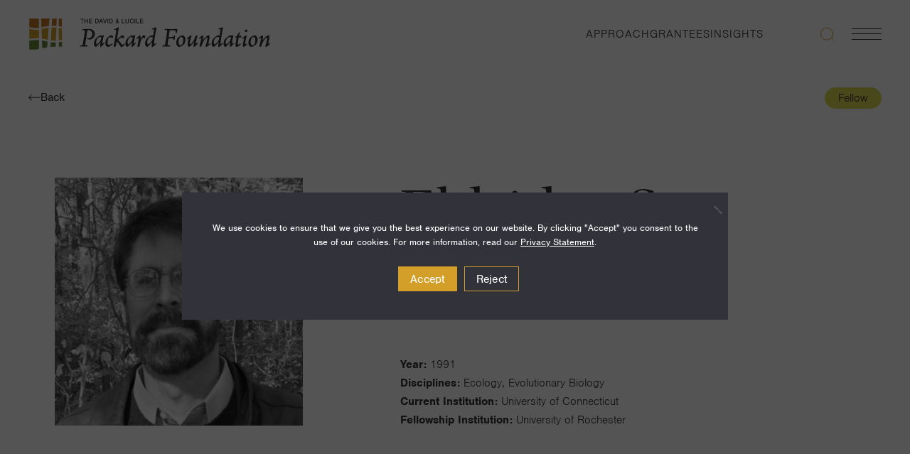

--- FILE ---
content_type: text/html; charset=UTF-8
request_url: https://www.packard.org/fellow/adams-eldridge-s/
body_size: 43455
content:
<!doctype html>
<html lang="en-US" class="no-js">
  <head>
    <meta charset="utf-8">
    <meta name="viewport" content="width=device-width, initial-scale=1">
    <link rel="stylesheet" href="https://use.typekit.net/vgo4xtr.css">
    <meta name='robots' content='index, follow, max-image-preview:large, max-snippet:-1, max-video-preview:-1' />
	<style>img:is([sizes="auto" i], [sizes^="auto," i]) { contain-intrinsic-size: 3000px 1500px }</style>
	
	<!-- This site is optimized with the Yoast SEO plugin v26.7 - https://yoast.com/wordpress/plugins/seo/ -->
	<title>Adams, Eldridge S. &#8226; The David and Lucile Packard Foundation</title>
<link data-rocket-prefetch href="https://use.typekit.net" rel="dns-prefetch">
<link data-rocket-prefetch href="https://www.googletagmanager.com" rel="dns-prefetch"><link rel="preload" data-rocket-preload as="image" href="https://www.packard.org/wp-content/uploads/2023/12/adams-eldridge.jpg" imagesrcset="https://www.packard.org/wp-content/uploads/2023/12/adams-eldridge.jpg 660w, https://www.packard.org/wp-content/uploads/2023/12/adams-eldridge-300x300.jpg 300w, https://www.packard.org/wp-content/uploads/2023/12/adams-eldridge-150x150.jpg 150w" imagesizes="(max-width: 660px) 100vw, 660px" fetchpriority="high">
	<link rel="canonical" href="https://www.packard.org/fellow/adams-eldridge-s/" />
	<meta property="og:locale" content="en_US" />
	<meta property="og:type" content="article" />
	<meta property="og:title" content="Adams, Eldridge S. &#8226; The David and Lucile Packard Foundation" />
	<meta property="og:description" content="My group studies the ecology and behavior of highly social animals. We have two main projects. First, we are examining the self-organization of social groups during conflicts. The collective behavior of animal groups is often seen as a process in which flexible, adaptive patterns arise without central control due to local decisions and communication. When &hellip; Continued" />
	<meta property="og:url" content="https://www.packard.org/fellow/adams-eldridge-s/" />
	<meta property="og:site_name" content="The David and Lucile Packard Foundation" />
	<meta property="article:publisher" content="https://www.facebook.com/PackardFoundation/" />
	<meta property="article:modified_time" content="2023-12-02T18:09:19+00:00" />
	<meta property="og:image" content="https://www.packard.org/wp-content/uploads/2023/12/adams-eldridge.jpg" />
	<meta property="og:image:width" content="660" />
	<meta property="og:image:height" content="660" />
	<meta property="og:image:type" content="image/jpeg" />
	<meta name="twitter:card" content="summary_large_image" />
	<meta name="twitter:site" content="@PackardFdn" />
	<meta name="twitter:label1" content="Est. reading time" />
	<meta name="twitter:data1" content="1 minute" />
	<script type="application/ld+json" class="yoast-schema-graph">{"@context":"https://schema.org","@graph":[{"@type":"WebPage","@id":"https://www.packard.org/fellow/adams-eldridge-s/","url":"https://www.packard.org/fellow/adams-eldridge-s/","name":"Adams, Eldridge S. &#8226; The David and Lucile Packard Foundation","isPartOf":{"@id":"https://www.packard.org/#website"},"primaryImageOfPage":{"@id":"https://www.packard.org/fellow/adams-eldridge-s/#primaryimage"},"image":{"@id":"https://www.packard.org/fellow/adams-eldridge-s/#primaryimage"},"thumbnailUrl":"https://www.packard.org/wp-content/uploads/2023/12/adams-eldridge.jpg","datePublished":"2013-08-29T02:20:15+00:00","dateModified":"2023-12-02T18:09:19+00:00","breadcrumb":{"@id":"https://www.packard.org/fellow/adams-eldridge-s/#breadcrumb"},"inLanguage":"en-US","potentialAction":[{"@type":"ReadAction","target":["https://www.packard.org/fellow/adams-eldridge-s/"]}]},{"@type":"ImageObject","inLanguage":"en-US","@id":"https://www.packard.org/fellow/adams-eldridge-s/#primaryimage","url":"https://www.packard.org/wp-content/uploads/2023/12/adams-eldridge.jpg","contentUrl":"https://www.packard.org/wp-content/uploads/2023/12/adams-eldridge.jpg","width":660,"height":660},{"@type":"BreadcrumbList","@id":"https://www.packard.org/fellow/adams-eldridge-s/#breadcrumb","itemListElement":[{"@type":"ListItem","position":1,"name":"Home","item":"https://www.packard.org/"},{"@type":"ListItem","position":2,"name":"Adams, Eldridge S."}]},{"@type":"WebSite","@id":"https://www.packard.org/#website","url":"https://www.packard.org/","name":"The David and Lucile Packard Foundation","description":"A Just Society Where People &amp; Planet Flourish","publisher":{"@id":"https://www.packard.org/#organization"},"alternateName":"Packard Foundation","potentialAction":[{"@type":"SearchAction","target":{"@type":"EntryPoint","urlTemplate":"https://www.packard.org/?s={search_term_string}"},"query-input":{"@type":"PropertyValueSpecification","valueRequired":true,"valueName":"search_term_string"}}],"inLanguage":"en-US"},{"@type":"Organization","@id":"https://www.packard.org/#organization","name":"The David & Lucile Packard Foundation","alternateName":"Packard Foundation","url":"https://www.packard.org/","logo":{"@type":"ImageObject","inLanguage":"en-US","@id":"https://www.packard.org/#/schema/logo/image/","url":"https://www.packard.org/wp-content/uploads/2024/01/packard-foundation-organization-logo-yoast.jpg","contentUrl":"https://www.packard.org/wp-content/uploads/2024/01/packard-foundation-organization-logo-yoast.jpg","width":696,"height":696,"caption":"The David & Lucile Packard Foundation"},"image":{"@id":"https://www.packard.org/#/schema/logo/image/"},"sameAs":["https://www.facebook.com/PackardFoundation/","https://x.com/PackardFdn","https://www.linkedin.com/company/packardfoundation/","https://www.youtube.com/user/ThePackardFoundation","https://www.instagram.com/packardfdn/"]}]}</script>
	<!-- / Yoast SEO plugin. -->



<style id='wp-emoji-styles-inline-css'>

	img.wp-smiley, img.emoji {
		display: inline !important;
		border: none !important;
		box-shadow: none !important;
		height: 1em !important;
		width: 1em !important;
		margin: 0 0.07em !important;
		vertical-align: -0.1em !important;
		background: none !important;
		padding: 0 !important;
	}
</style>
<link rel='stylesheet' id='wp-block-library-css' href='https://www.packard.org/wp-includes/css/dist/block-library/style.min.css?ver=6.8.3' media='all' />
<style id='safe-svg-svg-icon-style-inline-css'>
.safe-svg-cover{text-align:center}.safe-svg-cover .safe-svg-inside{display:inline-block;max-width:100%}.safe-svg-cover svg{fill:currentColor;height:100%;max-height:100%;max-width:100%;width:100%}

</style>
<link rel='stylesheet' id='wpmf-gallery-popup-style-css' href='https://www.packard.org/wp-content/plugins/wp-media-folder/assets/css/display-gallery/magnific-popup.css?ver=6.1.9' media='all' />
<style id='global-styles-inline-css'>
:root{--wp--preset--aspect-ratio--square: 1;--wp--preset--aspect-ratio--4-3: 4/3;--wp--preset--aspect-ratio--3-4: 3/4;--wp--preset--aspect-ratio--3-2: 3/2;--wp--preset--aspect-ratio--2-3: 2/3;--wp--preset--aspect-ratio--16-9: 16/9;--wp--preset--aspect-ratio--9-16: 9/16;--wp--preset--color--black: #000;--wp--preset--color--cyan-bluish-gray: #abb8c3;--wp--preset--color--white: #fff;--wp--preset--color--pale-pink: #f78da7;--wp--preset--color--vivid-red: #cf2e2e;--wp--preset--color--luminous-vivid-orange: #ff6900;--wp--preset--color--luminous-vivid-amber: #fcb900;--wp--preset--color--light-green-cyan: #7bdcb5;--wp--preset--color--vivid-green-cyan: #00d084;--wp--preset--color--pale-cyan-blue: #8ed1fc;--wp--preset--color--vivid-cyan-blue: #0693e3;--wp--preset--color--vivid-purple: #9b51e0;--wp--preset--color--inherit: inherit;--wp--preset--color--current: currentcolor;--wp--preset--color--transparent: transparent;--wp--preset--color--slate-50: #f8fafc;--wp--preset--color--slate-100: #f1f5f9;--wp--preset--color--slate-200: #e2e8f0;--wp--preset--color--slate-300: #cbd5e1;--wp--preset--color--slate-400: #94a3b8;--wp--preset--color--slate-500: #64748b;--wp--preset--color--slate-600: #475569;--wp--preset--color--slate-700: #334155;--wp--preset--color--slate-800: #1e293b;--wp--preset--color--slate-900: #0f172a;--wp--preset--color--gray-50: #f9fafb;--wp--preset--color--gray-100: #f3f4f6;--wp--preset--color--gray-200: #e5e7eb;--wp--preset--color--gray-300: #d1d5db;--wp--preset--color--gray-400: #9ca3af;--wp--preset--color--gray-500: #6b7280;--wp--preset--color--gray-600: #4b5563;--wp--preset--color--gray-700: #374151;--wp--preset--color--gray-800: #1f2937;--wp--preset--color--gray-900: #111827;--wp--preset--color--zinc-50: #fafafa;--wp--preset--color--zinc-100: #f4f4f5;--wp--preset--color--zinc-200: #e4e4e7;--wp--preset--color--zinc-300: #d4d4d8;--wp--preset--color--zinc-400: #a1a1aa;--wp--preset--color--zinc-500: #71717a;--wp--preset--color--zinc-600: #52525b;--wp--preset--color--zinc-700: #3f3f46;--wp--preset--color--zinc-800: #27272a;--wp--preset--color--zinc-900: #18181b;--wp--preset--color--neutral-50: #fafafa;--wp--preset--color--neutral-100: #f5f5f5;--wp--preset--color--neutral-200: #e5e5e5;--wp--preset--color--neutral-300: #d4d4d4;--wp--preset--color--neutral-400: #a3a3a3;--wp--preset--color--neutral-500: #737373;--wp--preset--color--neutral-600: #525252;--wp--preset--color--neutral-700: #404040;--wp--preset--color--neutral-800: #262626;--wp--preset--color--neutral-900: #171717;--wp--preset--color--stone-50: #fafaf9;--wp--preset--color--stone-100: #f5f5f4;--wp--preset--color--stone-200: #e7e5e4;--wp--preset--color--stone-300: #d6d3d1;--wp--preset--color--stone-400: #a8a29e;--wp--preset--color--stone-500: #78716c;--wp--preset--color--stone-600: #57534e;--wp--preset--color--stone-700: #44403c;--wp--preset--color--stone-800: #292524;--wp--preset--color--stone-900: #1c1917;--wp--preset--color--red-50: #fef2f2;--wp--preset--color--red-100: #fee2e2;--wp--preset--color--red-200: #fecaca;--wp--preset--color--red-300: #fca5a5;--wp--preset--color--red-400: #f87171;--wp--preset--color--red-500: #ef4444;--wp--preset--color--red-600: #dc2626;--wp--preset--color--red-700: #b91c1c;--wp--preset--color--red-800: #991b1b;--wp--preset--color--red-900: #7f1d1d;--wp--preset--color--orange-50: #fff7ed;--wp--preset--color--orange-100: #ffedd5;--wp--preset--color--orange-200: #fed7aa;--wp--preset--color--orange-300: #fdba74;--wp--preset--color--orange-400: #fb923c;--wp--preset--color--orange-500: #f97316;--wp--preset--color--orange-600: #ea580c;--wp--preset--color--orange-700: #c2410c;--wp--preset--color--orange-800: #9a3412;--wp--preset--color--orange-900: #7c2d12;--wp--preset--color--amber-50: #fffbeb;--wp--preset--color--amber-100: #fef3c7;--wp--preset--color--amber-200: #fde68a;--wp--preset--color--amber-300: #fcd34d;--wp--preset--color--amber-400: #fbbf24;--wp--preset--color--amber-500: #f59e0b;--wp--preset--color--amber-600: #d97706;--wp--preset--color--amber-700: #b45309;--wp--preset--color--amber-800: #92400e;--wp--preset--color--amber-900: #78350f;--wp--preset--color--yellow-50: #fefce8;--wp--preset--color--yellow-100: #fef9c3;--wp--preset--color--yellow-200: #fef08a;--wp--preset--color--yellow-300: #fde047;--wp--preset--color--yellow-400: #facc15;--wp--preset--color--yellow-500: #eab308;--wp--preset--color--yellow-600: #ca8a04;--wp--preset--color--yellow-700: #a16207;--wp--preset--color--yellow-800: #854d0e;--wp--preset--color--yellow-900: #713f12;--wp--preset--color--lime-50: #f7fee7;--wp--preset--color--lime-100: #ecfccb;--wp--preset--color--lime-200: #d9f99d;--wp--preset--color--lime-300: #bef264;--wp--preset--color--lime-400: #a3e635;--wp--preset--color--lime-500: #84cc16;--wp--preset--color--lime-600: #65a30d;--wp--preset--color--lime-700: #4d7c0f;--wp--preset--color--lime-800: #3f6212;--wp--preset--color--lime-900: #365314;--wp--preset--color--green-50: #f0fdf4;--wp--preset--color--green-100: #dcfce7;--wp--preset--color--green-200: #bbf7d0;--wp--preset--color--green-300: #86efac;--wp--preset--color--green-400: #4ade80;--wp--preset--color--green-500: #22c55e;--wp--preset--color--green-600: #16a34a;--wp--preset--color--green-700: #15803d;--wp--preset--color--green-800: #166534;--wp--preset--color--green-900: #14532d;--wp--preset--color--emerald-50: #ecfdf5;--wp--preset--color--emerald-100: #d1fae5;--wp--preset--color--emerald-200: #a7f3d0;--wp--preset--color--emerald-300: #6ee7b7;--wp--preset--color--emerald-400: #34d399;--wp--preset--color--emerald-500: #10b981;--wp--preset--color--emerald-600: #059669;--wp--preset--color--emerald-700: #047857;--wp--preset--color--emerald-800: #065f46;--wp--preset--color--emerald-900: #064e3b;--wp--preset--color--teal-50: #f0fdfa;--wp--preset--color--teal-100: #ccfbf1;--wp--preset--color--teal-200: #99f6e4;--wp--preset--color--teal-300: #5eead4;--wp--preset--color--teal-400: #2dd4bf;--wp--preset--color--teal-500: #14b8a6;--wp--preset--color--teal-600: #0d9488;--wp--preset--color--teal-700: #0f766e;--wp--preset--color--teal-800: #115e59;--wp--preset--color--teal-900: #134e4a;--wp--preset--color--cyan-50: #ecfeff;--wp--preset--color--cyan-100: #cffafe;--wp--preset--color--cyan-200: #a5f3fc;--wp--preset--color--cyan-300: #67e8f9;--wp--preset--color--cyan-400: #22d3ee;--wp--preset--color--cyan-500: #06b6d4;--wp--preset--color--cyan-600: #0891b2;--wp--preset--color--cyan-700: #0e7490;--wp--preset--color--cyan-800: #155e75;--wp--preset--color--cyan-900: #164e63;--wp--preset--color--sky-50: #f0f9ff;--wp--preset--color--sky-100: #e0f2fe;--wp--preset--color--sky-200: #bae6fd;--wp--preset--color--sky-300: #7dd3fc;--wp--preset--color--sky-400: #38bdf8;--wp--preset--color--sky-500: #0ea5e9;--wp--preset--color--sky-600: #0284c7;--wp--preset--color--sky-700: #0369a1;--wp--preset--color--sky-800: #075985;--wp--preset--color--sky-900: #0c4a6e;--wp--preset--color--blue-50: #eff6ff;--wp--preset--color--blue-100: #dbeafe;--wp--preset--color--blue-200: #bfdbfe;--wp--preset--color--blue-300: #93c5fd;--wp--preset--color--blue-400: #60a5fa;--wp--preset--color--blue-500: #3b82f6;--wp--preset--color--blue-600: #2563eb;--wp--preset--color--blue-700: #1d4ed8;--wp--preset--color--blue-800: #1e40af;--wp--preset--color--blue-900: #1e3a8a;--wp--preset--color--indigo-50: #eef2ff;--wp--preset--color--indigo-100: #e0e7ff;--wp--preset--color--indigo-200: #c7d2fe;--wp--preset--color--indigo-300: #a5b4fc;--wp--preset--color--indigo-400: #818cf8;--wp--preset--color--indigo-500: #6366f1;--wp--preset--color--indigo-600: #4f46e5;--wp--preset--color--indigo-700: #4338ca;--wp--preset--color--indigo-800: #3730a3;--wp--preset--color--indigo-900: #312e81;--wp--preset--color--violet-50: #f5f3ff;--wp--preset--color--violet-100: #ede9fe;--wp--preset--color--violet-200: #ddd6fe;--wp--preset--color--violet-300: #c4b5fd;--wp--preset--color--violet-400: #a78bfa;--wp--preset--color--violet-500: #8b5cf6;--wp--preset--color--violet-600: #7c3aed;--wp--preset--color--violet-700: #6d28d9;--wp--preset--color--violet-800: #5b21b6;--wp--preset--color--violet-900: #4c1d95;--wp--preset--color--purple-50: #faf5ff;--wp--preset--color--purple-100: #f3e8ff;--wp--preset--color--purple-200: #e9d5ff;--wp--preset--color--purple-300: #d8b4fe;--wp--preset--color--purple-400: #c084fc;--wp--preset--color--purple-500: #a855f7;--wp--preset--color--purple-600: #9333ea;--wp--preset--color--purple-700: #7e22ce;--wp--preset--color--purple-800: #6b21a8;--wp--preset--color--purple-900: #581c87;--wp--preset--color--fuchsia-50: #fdf4ff;--wp--preset--color--fuchsia-100: #fae8ff;--wp--preset--color--fuchsia-200: #f5d0fe;--wp--preset--color--fuchsia-300: #f0abfc;--wp--preset--color--fuchsia-400: #e879f9;--wp--preset--color--fuchsia-500: #d946ef;--wp--preset--color--fuchsia-600: #c026d3;--wp--preset--color--fuchsia-700: #a21caf;--wp--preset--color--fuchsia-800: #86198f;--wp--preset--color--fuchsia-900: #701a75;--wp--preset--color--pink-50: #fdf2f8;--wp--preset--color--pink-100: #fce7f3;--wp--preset--color--pink-200: #fbcfe8;--wp--preset--color--pink-300: #f9a8d4;--wp--preset--color--pink-400: #f472b6;--wp--preset--color--pink-500: #ec4899;--wp--preset--color--pink-600: #db2777;--wp--preset--color--pink-700: #be185d;--wp--preset--color--pink-800: #9d174d;--wp--preset--color--pink-900: #831843;--wp--preset--color--rose-50: #fff1f2;--wp--preset--color--rose-100: #ffe4e6;--wp--preset--color--rose-200: #fecdd3;--wp--preset--color--rose-300: #fda4af;--wp--preset--color--rose-400: #fb7185;--wp--preset--color--rose-500: #f43f5e;--wp--preset--color--rose-600: #e11d48;--wp--preset--color--rose-700: #be123c;--wp--preset--color--rose-800: #9f1239;--wp--preset--color--rose-900: #881337;--wp--preset--gradient--vivid-cyan-blue-to-vivid-purple: linear-gradient(135deg,rgba(6,147,227,1) 0%,rgb(155,81,224) 100%);--wp--preset--gradient--light-green-cyan-to-vivid-green-cyan: linear-gradient(135deg,rgb(122,220,180) 0%,rgb(0,208,130) 100%);--wp--preset--gradient--luminous-vivid-amber-to-luminous-vivid-orange: linear-gradient(135deg,rgba(252,185,0,1) 0%,rgba(255,105,0,1) 100%);--wp--preset--gradient--luminous-vivid-orange-to-vivid-red: linear-gradient(135deg,rgba(255,105,0,1) 0%,rgb(207,46,46) 100%);--wp--preset--gradient--very-light-gray-to-cyan-bluish-gray: linear-gradient(135deg,rgb(238,238,238) 0%,rgb(169,184,195) 100%);--wp--preset--gradient--cool-to-warm-spectrum: linear-gradient(135deg,rgb(74,234,220) 0%,rgb(151,120,209) 20%,rgb(207,42,186) 40%,rgb(238,44,130) 60%,rgb(251,105,98) 80%,rgb(254,248,76) 100%);--wp--preset--gradient--blush-light-purple: linear-gradient(135deg,rgb(255,206,236) 0%,rgb(152,150,240) 100%);--wp--preset--gradient--blush-bordeaux: linear-gradient(135deg,rgb(254,205,165) 0%,rgb(254,45,45) 50%,rgb(107,0,62) 100%);--wp--preset--gradient--luminous-dusk: linear-gradient(135deg,rgb(255,203,112) 0%,rgb(199,81,192) 50%,rgb(65,88,208) 100%);--wp--preset--gradient--pale-ocean: linear-gradient(135deg,rgb(255,245,203) 0%,rgb(182,227,212) 50%,rgb(51,167,181) 100%);--wp--preset--gradient--electric-grass: linear-gradient(135deg,rgb(202,248,128) 0%,rgb(113,206,126) 100%);--wp--preset--gradient--midnight: linear-gradient(135deg,rgb(2,3,129) 0%,rgb(40,116,252) 100%);--wp--preset--font-size--small: 13px;--wp--preset--font-size--medium: 20px;--wp--preset--font-size--large: 36px;--wp--preset--font-size--x-large: 42px;--wp--preset--font-size--xs: 0.75rem;--wp--preset--font-size--sm: 0.875rem;--wp--preset--font-size--base: 1rem;--wp--preset--font-size--lg: 1.125rem;--wp--preset--font-size--xl: 1.25rem;--wp--preset--font-size--2-xl: 1.5rem;--wp--preset--font-size--3-xl: 1.875rem;--wp--preset--font-size--4-xl: 2.25rem;--wp--preset--font-size--5-xl: 3rem;--wp--preset--font-size--6-xl: 3.75rem;--wp--preset--font-size--7-xl: 4.5rem;--wp--preset--font-size--8-xl: 6rem;--wp--preset--font-size--9-xl: 8rem;--wp--preset--font-family--sans: ui-sans-serif,system-ui,-apple-system,BlinkMacSystemFont,"Segoe UI",Roboto,"Helvetica Neue",Arial,"Noto Sans",sans-serif,"Apple Color Emoji","Segoe UI Emoji","Segoe UI Symbol","Noto Color Emoji";--wp--preset--font-family--serif: ui-serif,Georgia,Cambria,"Times New Roman",Times,serif;--wp--preset--font-family--mono: ui-monospace,SFMono-Regular,Menlo,Monaco,Consolas,"Liberation Mono","Courier New",monospace;--wp--preset--spacing--20: 0.44rem;--wp--preset--spacing--30: 0.67rem;--wp--preset--spacing--40: 1rem;--wp--preset--spacing--50: 1.5rem;--wp--preset--spacing--60: 2.25rem;--wp--preset--spacing--70: 3.38rem;--wp--preset--spacing--80: 5.06rem;--wp--preset--shadow--natural: 6px 6px 9px rgba(0, 0, 0, 0.2);--wp--preset--shadow--deep: 12px 12px 50px rgba(0, 0, 0, 0.4);--wp--preset--shadow--sharp: 6px 6px 0px rgba(0, 0, 0, 0.2);--wp--preset--shadow--outlined: 6px 6px 0px -3px rgba(255, 255, 255, 1), 6px 6px rgba(0, 0, 0, 1);--wp--preset--shadow--crisp: 6px 6px 0px rgba(0, 0, 0, 1);}:where(body) { margin: 0; }.wp-site-blocks > .alignleft { float: left; margin-right: 2em; }.wp-site-blocks > .alignright { float: right; margin-left: 2em; }.wp-site-blocks > .aligncenter { justify-content: center; margin-left: auto; margin-right: auto; }:where(.is-layout-flex){gap: 0.5em;}:where(.is-layout-grid){gap: 0.5em;}.is-layout-flow > .alignleft{float: left;margin-inline-start: 0;margin-inline-end: 2em;}.is-layout-flow > .alignright{float: right;margin-inline-start: 2em;margin-inline-end: 0;}.is-layout-flow > .aligncenter{margin-left: auto !important;margin-right: auto !important;}.is-layout-constrained > .alignleft{float: left;margin-inline-start: 0;margin-inline-end: 2em;}.is-layout-constrained > .alignright{float: right;margin-inline-start: 2em;margin-inline-end: 0;}.is-layout-constrained > .aligncenter{margin-left: auto !important;margin-right: auto !important;}.is-layout-constrained > :where(:not(.alignleft):not(.alignright):not(.alignfull)){margin-left: auto !important;margin-right: auto !important;}body .is-layout-flex{display: flex;}.is-layout-flex{flex-wrap: wrap;align-items: center;}.is-layout-flex > :is(*, div){margin: 0;}body .is-layout-grid{display: grid;}.is-layout-grid > :is(*, div){margin: 0;}body{padding-top: 0px;padding-right: 0px;padding-bottom: 0px;padding-left: 0px;}a:where(:not(.wp-element-button)){text-decoration: underline;}:root :where(.wp-element-button, .wp-block-button__link){background-color: #32373c;border-width: 0;color: #fff;font-family: inherit;font-size: inherit;line-height: inherit;padding: calc(0.667em + 2px) calc(1.333em + 2px);text-decoration: none;}.has-black-color{color: var(--wp--preset--color--black) !important;}.has-cyan-bluish-gray-color{color: var(--wp--preset--color--cyan-bluish-gray) !important;}.has-white-color{color: var(--wp--preset--color--white) !important;}.has-pale-pink-color{color: var(--wp--preset--color--pale-pink) !important;}.has-vivid-red-color{color: var(--wp--preset--color--vivid-red) !important;}.has-luminous-vivid-orange-color{color: var(--wp--preset--color--luminous-vivid-orange) !important;}.has-luminous-vivid-amber-color{color: var(--wp--preset--color--luminous-vivid-amber) !important;}.has-light-green-cyan-color{color: var(--wp--preset--color--light-green-cyan) !important;}.has-vivid-green-cyan-color{color: var(--wp--preset--color--vivid-green-cyan) !important;}.has-pale-cyan-blue-color{color: var(--wp--preset--color--pale-cyan-blue) !important;}.has-vivid-cyan-blue-color{color: var(--wp--preset--color--vivid-cyan-blue) !important;}.has-vivid-purple-color{color: var(--wp--preset--color--vivid-purple) !important;}.has-inherit-color{color: var(--wp--preset--color--inherit) !important;}.has-current-color{color: var(--wp--preset--color--current) !important;}.has-transparent-color{color: var(--wp--preset--color--transparent) !important;}.has-slate-50-color{color: var(--wp--preset--color--slate-50) !important;}.has-slate-100-color{color: var(--wp--preset--color--slate-100) !important;}.has-slate-200-color{color: var(--wp--preset--color--slate-200) !important;}.has-slate-300-color{color: var(--wp--preset--color--slate-300) !important;}.has-slate-400-color{color: var(--wp--preset--color--slate-400) !important;}.has-slate-500-color{color: var(--wp--preset--color--slate-500) !important;}.has-slate-600-color{color: var(--wp--preset--color--slate-600) !important;}.has-slate-700-color{color: var(--wp--preset--color--slate-700) !important;}.has-slate-800-color{color: var(--wp--preset--color--slate-800) !important;}.has-slate-900-color{color: var(--wp--preset--color--slate-900) !important;}.has-gray-50-color{color: var(--wp--preset--color--gray-50) !important;}.has-gray-100-color{color: var(--wp--preset--color--gray-100) !important;}.has-gray-200-color{color: var(--wp--preset--color--gray-200) !important;}.has-gray-300-color{color: var(--wp--preset--color--gray-300) !important;}.has-gray-400-color{color: var(--wp--preset--color--gray-400) !important;}.has-gray-500-color{color: var(--wp--preset--color--gray-500) !important;}.has-gray-600-color{color: var(--wp--preset--color--gray-600) !important;}.has-gray-700-color{color: var(--wp--preset--color--gray-700) !important;}.has-gray-800-color{color: var(--wp--preset--color--gray-800) !important;}.has-gray-900-color{color: var(--wp--preset--color--gray-900) !important;}.has-zinc-50-color{color: var(--wp--preset--color--zinc-50) !important;}.has-zinc-100-color{color: var(--wp--preset--color--zinc-100) !important;}.has-zinc-200-color{color: var(--wp--preset--color--zinc-200) !important;}.has-zinc-300-color{color: var(--wp--preset--color--zinc-300) !important;}.has-zinc-400-color{color: var(--wp--preset--color--zinc-400) !important;}.has-zinc-500-color{color: var(--wp--preset--color--zinc-500) !important;}.has-zinc-600-color{color: var(--wp--preset--color--zinc-600) !important;}.has-zinc-700-color{color: var(--wp--preset--color--zinc-700) !important;}.has-zinc-800-color{color: var(--wp--preset--color--zinc-800) !important;}.has-zinc-900-color{color: var(--wp--preset--color--zinc-900) !important;}.has-neutral-50-color{color: var(--wp--preset--color--neutral-50) !important;}.has-neutral-100-color{color: var(--wp--preset--color--neutral-100) !important;}.has-neutral-200-color{color: var(--wp--preset--color--neutral-200) !important;}.has-neutral-300-color{color: var(--wp--preset--color--neutral-300) !important;}.has-neutral-400-color{color: var(--wp--preset--color--neutral-400) !important;}.has-neutral-500-color{color: var(--wp--preset--color--neutral-500) !important;}.has-neutral-600-color{color: var(--wp--preset--color--neutral-600) !important;}.has-neutral-700-color{color: var(--wp--preset--color--neutral-700) !important;}.has-neutral-800-color{color: var(--wp--preset--color--neutral-800) !important;}.has-neutral-900-color{color: var(--wp--preset--color--neutral-900) !important;}.has-stone-50-color{color: var(--wp--preset--color--stone-50) !important;}.has-stone-100-color{color: var(--wp--preset--color--stone-100) !important;}.has-stone-200-color{color: var(--wp--preset--color--stone-200) !important;}.has-stone-300-color{color: var(--wp--preset--color--stone-300) !important;}.has-stone-400-color{color: var(--wp--preset--color--stone-400) !important;}.has-stone-500-color{color: var(--wp--preset--color--stone-500) !important;}.has-stone-600-color{color: var(--wp--preset--color--stone-600) !important;}.has-stone-700-color{color: var(--wp--preset--color--stone-700) !important;}.has-stone-800-color{color: var(--wp--preset--color--stone-800) !important;}.has-stone-900-color{color: var(--wp--preset--color--stone-900) !important;}.has-red-50-color{color: var(--wp--preset--color--red-50) !important;}.has-red-100-color{color: var(--wp--preset--color--red-100) !important;}.has-red-200-color{color: var(--wp--preset--color--red-200) !important;}.has-red-300-color{color: var(--wp--preset--color--red-300) !important;}.has-red-400-color{color: var(--wp--preset--color--red-400) !important;}.has-red-500-color{color: var(--wp--preset--color--red-500) !important;}.has-red-600-color{color: var(--wp--preset--color--red-600) !important;}.has-red-700-color{color: var(--wp--preset--color--red-700) !important;}.has-red-800-color{color: var(--wp--preset--color--red-800) !important;}.has-red-900-color{color: var(--wp--preset--color--red-900) !important;}.has-orange-50-color{color: var(--wp--preset--color--orange-50) !important;}.has-orange-100-color{color: var(--wp--preset--color--orange-100) !important;}.has-orange-200-color{color: var(--wp--preset--color--orange-200) !important;}.has-orange-300-color{color: var(--wp--preset--color--orange-300) !important;}.has-orange-400-color{color: var(--wp--preset--color--orange-400) !important;}.has-orange-500-color{color: var(--wp--preset--color--orange-500) !important;}.has-orange-600-color{color: var(--wp--preset--color--orange-600) !important;}.has-orange-700-color{color: var(--wp--preset--color--orange-700) !important;}.has-orange-800-color{color: var(--wp--preset--color--orange-800) !important;}.has-orange-900-color{color: var(--wp--preset--color--orange-900) !important;}.has-amber-50-color{color: var(--wp--preset--color--amber-50) !important;}.has-amber-100-color{color: var(--wp--preset--color--amber-100) !important;}.has-amber-200-color{color: var(--wp--preset--color--amber-200) !important;}.has-amber-300-color{color: var(--wp--preset--color--amber-300) !important;}.has-amber-400-color{color: var(--wp--preset--color--amber-400) !important;}.has-amber-500-color{color: var(--wp--preset--color--amber-500) !important;}.has-amber-600-color{color: var(--wp--preset--color--amber-600) !important;}.has-amber-700-color{color: var(--wp--preset--color--amber-700) !important;}.has-amber-800-color{color: var(--wp--preset--color--amber-800) !important;}.has-amber-900-color{color: var(--wp--preset--color--amber-900) !important;}.has-yellow-50-color{color: var(--wp--preset--color--yellow-50) !important;}.has-yellow-100-color{color: var(--wp--preset--color--yellow-100) !important;}.has-yellow-200-color{color: var(--wp--preset--color--yellow-200) !important;}.has-yellow-300-color{color: var(--wp--preset--color--yellow-300) !important;}.has-yellow-400-color{color: var(--wp--preset--color--yellow-400) !important;}.has-yellow-500-color{color: var(--wp--preset--color--yellow-500) !important;}.has-yellow-600-color{color: var(--wp--preset--color--yellow-600) !important;}.has-yellow-700-color{color: var(--wp--preset--color--yellow-700) !important;}.has-yellow-800-color{color: var(--wp--preset--color--yellow-800) !important;}.has-yellow-900-color{color: var(--wp--preset--color--yellow-900) !important;}.has-lime-50-color{color: var(--wp--preset--color--lime-50) !important;}.has-lime-100-color{color: var(--wp--preset--color--lime-100) !important;}.has-lime-200-color{color: var(--wp--preset--color--lime-200) !important;}.has-lime-300-color{color: var(--wp--preset--color--lime-300) !important;}.has-lime-400-color{color: var(--wp--preset--color--lime-400) !important;}.has-lime-500-color{color: var(--wp--preset--color--lime-500) !important;}.has-lime-600-color{color: var(--wp--preset--color--lime-600) !important;}.has-lime-700-color{color: var(--wp--preset--color--lime-700) !important;}.has-lime-800-color{color: var(--wp--preset--color--lime-800) !important;}.has-lime-900-color{color: var(--wp--preset--color--lime-900) !important;}.has-green-50-color{color: var(--wp--preset--color--green-50) !important;}.has-green-100-color{color: var(--wp--preset--color--green-100) !important;}.has-green-200-color{color: var(--wp--preset--color--green-200) !important;}.has-green-300-color{color: var(--wp--preset--color--green-300) !important;}.has-green-400-color{color: var(--wp--preset--color--green-400) !important;}.has-green-500-color{color: var(--wp--preset--color--green-500) !important;}.has-green-600-color{color: var(--wp--preset--color--green-600) !important;}.has-green-700-color{color: var(--wp--preset--color--green-700) !important;}.has-green-800-color{color: var(--wp--preset--color--green-800) !important;}.has-green-900-color{color: var(--wp--preset--color--green-900) !important;}.has-emerald-50-color{color: var(--wp--preset--color--emerald-50) !important;}.has-emerald-100-color{color: var(--wp--preset--color--emerald-100) !important;}.has-emerald-200-color{color: var(--wp--preset--color--emerald-200) !important;}.has-emerald-300-color{color: var(--wp--preset--color--emerald-300) !important;}.has-emerald-400-color{color: var(--wp--preset--color--emerald-400) !important;}.has-emerald-500-color{color: var(--wp--preset--color--emerald-500) !important;}.has-emerald-600-color{color: var(--wp--preset--color--emerald-600) !important;}.has-emerald-700-color{color: var(--wp--preset--color--emerald-700) !important;}.has-emerald-800-color{color: var(--wp--preset--color--emerald-800) !important;}.has-emerald-900-color{color: var(--wp--preset--color--emerald-900) !important;}.has-teal-50-color{color: var(--wp--preset--color--teal-50) !important;}.has-teal-100-color{color: var(--wp--preset--color--teal-100) !important;}.has-teal-200-color{color: var(--wp--preset--color--teal-200) !important;}.has-teal-300-color{color: var(--wp--preset--color--teal-300) !important;}.has-teal-400-color{color: var(--wp--preset--color--teal-400) !important;}.has-teal-500-color{color: var(--wp--preset--color--teal-500) !important;}.has-teal-600-color{color: var(--wp--preset--color--teal-600) !important;}.has-teal-700-color{color: var(--wp--preset--color--teal-700) !important;}.has-teal-800-color{color: var(--wp--preset--color--teal-800) !important;}.has-teal-900-color{color: var(--wp--preset--color--teal-900) !important;}.has-cyan-50-color{color: var(--wp--preset--color--cyan-50) !important;}.has-cyan-100-color{color: var(--wp--preset--color--cyan-100) !important;}.has-cyan-200-color{color: var(--wp--preset--color--cyan-200) !important;}.has-cyan-300-color{color: var(--wp--preset--color--cyan-300) !important;}.has-cyan-400-color{color: var(--wp--preset--color--cyan-400) !important;}.has-cyan-500-color{color: var(--wp--preset--color--cyan-500) !important;}.has-cyan-600-color{color: var(--wp--preset--color--cyan-600) !important;}.has-cyan-700-color{color: var(--wp--preset--color--cyan-700) !important;}.has-cyan-800-color{color: var(--wp--preset--color--cyan-800) !important;}.has-cyan-900-color{color: var(--wp--preset--color--cyan-900) !important;}.has-sky-50-color{color: var(--wp--preset--color--sky-50) !important;}.has-sky-100-color{color: var(--wp--preset--color--sky-100) !important;}.has-sky-200-color{color: var(--wp--preset--color--sky-200) !important;}.has-sky-300-color{color: var(--wp--preset--color--sky-300) !important;}.has-sky-400-color{color: var(--wp--preset--color--sky-400) !important;}.has-sky-500-color{color: var(--wp--preset--color--sky-500) !important;}.has-sky-600-color{color: var(--wp--preset--color--sky-600) !important;}.has-sky-700-color{color: var(--wp--preset--color--sky-700) !important;}.has-sky-800-color{color: var(--wp--preset--color--sky-800) !important;}.has-sky-900-color{color: var(--wp--preset--color--sky-900) !important;}.has-blue-50-color{color: var(--wp--preset--color--blue-50) !important;}.has-blue-100-color{color: var(--wp--preset--color--blue-100) !important;}.has-blue-200-color{color: var(--wp--preset--color--blue-200) !important;}.has-blue-300-color{color: var(--wp--preset--color--blue-300) !important;}.has-blue-400-color{color: var(--wp--preset--color--blue-400) !important;}.has-blue-500-color{color: var(--wp--preset--color--blue-500) !important;}.has-blue-600-color{color: var(--wp--preset--color--blue-600) !important;}.has-blue-700-color{color: var(--wp--preset--color--blue-700) !important;}.has-blue-800-color{color: var(--wp--preset--color--blue-800) !important;}.has-blue-900-color{color: var(--wp--preset--color--blue-900) !important;}.has-indigo-50-color{color: var(--wp--preset--color--indigo-50) !important;}.has-indigo-100-color{color: var(--wp--preset--color--indigo-100) !important;}.has-indigo-200-color{color: var(--wp--preset--color--indigo-200) !important;}.has-indigo-300-color{color: var(--wp--preset--color--indigo-300) !important;}.has-indigo-400-color{color: var(--wp--preset--color--indigo-400) !important;}.has-indigo-500-color{color: var(--wp--preset--color--indigo-500) !important;}.has-indigo-600-color{color: var(--wp--preset--color--indigo-600) !important;}.has-indigo-700-color{color: var(--wp--preset--color--indigo-700) !important;}.has-indigo-800-color{color: var(--wp--preset--color--indigo-800) !important;}.has-indigo-900-color{color: var(--wp--preset--color--indigo-900) !important;}.has-violet-50-color{color: var(--wp--preset--color--violet-50) !important;}.has-violet-100-color{color: var(--wp--preset--color--violet-100) !important;}.has-violet-200-color{color: var(--wp--preset--color--violet-200) !important;}.has-violet-300-color{color: var(--wp--preset--color--violet-300) !important;}.has-violet-400-color{color: var(--wp--preset--color--violet-400) !important;}.has-violet-500-color{color: var(--wp--preset--color--violet-500) !important;}.has-violet-600-color{color: var(--wp--preset--color--violet-600) !important;}.has-violet-700-color{color: var(--wp--preset--color--violet-700) !important;}.has-violet-800-color{color: var(--wp--preset--color--violet-800) !important;}.has-violet-900-color{color: var(--wp--preset--color--violet-900) !important;}.has-purple-50-color{color: var(--wp--preset--color--purple-50) !important;}.has-purple-100-color{color: var(--wp--preset--color--purple-100) !important;}.has-purple-200-color{color: var(--wp--preset--color--purple-200) !important;}.has-purple-300-color{color: var(--wp--preset--color--purple-300) !important;}.has-purple-400-color{color: var(--wp--preset--color--purple-400) !important;}.has-purple-500-color{color: var(--wp--preset--color--purple-500) !important;}.has-purple-600-color{color: var(--wp--preset--color--purple-600) !important;}.has-purple-700-color{color: var(--wp--preset--color--purple-700) !important;}.has-purple-800-color{color: var(--wp--preset--color--purple-800) !important;}.has-purple-900-color{color: var(--wp--preset--color--purple-900) !important;}.has-fuchsia-50-color{color: var(--wp--preset--color--fuchsia-50) !important;}.has-fuchsia-100-color{color: var(--wp--preset--color--fuchsia-100) !important;}.has-fuchsia-200-color{color: var(--wp--preset--color--fuchsia-200) !important;}.has-fuchsia-300-color{color: var(--wp--preset--color--fuchsia-300) !important;}.has-fuchsia-400-color{color: var(--wp--preset--color--fuchsia-400) !important;}.has-fuchsia-500-color{color: var(--wp--preset--color--fuchsia-500) !important;}.has-fuchsia-600-color{color: var(--wp--preset--color--fuchsia-600) !important;}.has-fuchsia-700-color{color: var(--wp--preset--color--fuchsia-700) !important;}.has-fuchsia-800-color{color: var(--wp--preset--color--fuchsia-800) !important;}.has-fuchsia-900-color{color: var(--wp--preset--color--fuchsia-900) !important;}.has-pink-50-color{color: var(--wp--preset--color--pink-50) !important;}.has-pink-100-color{color: var(--wp--preset--color--pink-100) !important;}.has-pink-200-color{color: var(--wp--preset--color--pink-200) !important;}.has-pink-300-color{color: var(--wp--preset--color--pink-300) !important;}.has-pink-400-color{color: var(--wp--preset--color--pink-400) !important;}.has-pink-500-color{color: var(--wp--preset--color--pink-500) !important;}.has-pink-600-color{color: var(--wp--preset--color--pink-600) !important;}.has-pink-700-color{color: var(--wp--preset--color--pink-700) !important;}.has-pink-800-color{color: var(--wp--preset--color--pink-800) !important;}.has-pink-900-color{color: var(--wp--preset--color--pink-900) !important;}.has-rose-50-color{color: var(--wp--preset--color--rose-50) !important;}.has-rose-100-color{color: var(--wp--preset--color--rose-100) !important;}.has-rose-200-color{color: var(--wp--preset--color--rose-200) !important;}.has-rose-300-color{color: var(--wp--preset--color--rose-300) !important;}.has-rose-400-color{color: var(--wp--preset--color--rose-400) !important;}.has-rose-500-color{color: var(--wp--preset--color--rose-500) !important;}.has-rose-600-color{color: var(--wp--preset--color--rose-600) !important;}.has-rose-700-color{color: var(--wp--preset--color--rose-700) !important;}.has-rose-800-color{color: var(--wp--preset--color--rose-800) !important;}.has-rose-900-color{color: var(--wp--preset--color--rose-900) !important;}.has-black-background-color{background-color: var(--wp--preset--color--black) !important;}.has-cyan-bluish-gray-background-color{background-color: var(--wp--preset--color--cyan-bluish-gray) !important;}.has-white-background-color{background-color: var(--wp--preset--color--white) !important;}.has-pale-pink-background-color{background-color: var(--wp--preset--color--pale-pink) !important;}.has-vivid-red-background-color{background-color: var(--wp--preset--color--vivid-red) !important;}.has-luminous-vivid-orange-background-color{background-color: var(--wp--preset--color--luminous-vivid-orange) !important;}.has-luminous-vivid-amber-background-color{background-color: var(--wp--preset--color--luminous-vivid-amber) !important;}.has-light-green-cyan-background-color{background-color: var(--wp--preset--color--light-green-cyan) !important;}.has-vivid-green-cyan-background-color{background-color: var(--wp--preset--color--vivid-green-cyan) !important;}.has-pale-cyan-blue-background-color{background-color: var(--wp--preset--color--pale-cyan-blue) !important;}.has-vivid-cyan-blue-background-color{background-color: var(--wp--preset--color--vivid-cyan-blue) !important;}.has-vivid-purple-background-color{background-color: var(--wp--preset--color--vivid-purple) !important;}.has-inherit-background-color{background-color: var(--wp--preset--color--inherit) !important;}.has-current-background-color{background-color: var(--wp--preset--color--current) !important;}.has-transparent-background-color{background-color: var(--wp--preset--color--transparent) !important;}.has-slate-50-background-color{background-color: var(--wp--preset--color--slate-50) !important;}.has-slate-100-background-color{background-color: var(--wp--preset--color--slate-100) !important;}.has-slate-200-background-color{background-color: var(--wp--preset--color--slate-200) !important;}.has-slate-300-background-color{background-color: var(--wp--preset--color--slate-300) !important;}.has-slate-400-background-color{background-color: var(--wp--preset--color--slate-400) !important;}.has-slate-500-background-color{background-color: var(--wp--preset--color--slate-500) !important;}.has-slate-600-background-color{background-color: var(--wp--preset--color--slate-600) !important;}.has-slate-700-background-color{background-color: var(--wp--preset--color--slate-700) !important;}.has-slate-800-background-color{background-color: var(--wp--preset--color--slate-800) !important;}.has-slate-900-background-color{background-color: var(--wp--preset--color--slate-900) !important;}.has-gray-50-background-color{background-color: var(--wp--preset--color--gray-50) !important;}.has-gray-100-background-color{background-color: var(--wp--preset--color--gray-100) !important;}.has-gray-200-background-color{background-color: var(--wp--preset--color--gray-200) !important;}.has-gray-300-background-color{background-color: var(--wp--preset--color--gray-300) !important;}.has-gray-400-background-color{background-color: var(--wp--preset--color--gray-400) !important;}.has-gray-500-background-color{background-color: var(--wp--preset--color--gray-500) !important;}.has-gray-600-background-color{background-color: var(--wp--preset--color--gray-600) !important;}.has-gray-700-background-color{background-color: var(--wp--preset--color--gray-700) !important;}.has-gray-800-background-color{background-color: var(--wp--preset--color--gray-800) !important;}.has-gray-900-background-color{background-color: var(--wp--preset--color--gray-900) !important;}.has-zinc-50-background-color{background-color: var(--wp--preset--color--zinc-50) !important;}.has-zinc-100-background-color{background-color: var(--wp--preset--color--zinc-100) !important;}.has-zinc-200-background-color{background-color: var(--wp--preset--color--zinc-200) !important;}.has-zinc-300-background-color{background-color: var(--wp--preset--color--zinc-300) !important;}.has-zinc-400-background-color{background-color: var(--wp--preset--color--zinc-400) !important;}.has-zinc-500-background-color{background-color: var(--wp--preset--color--zinc-500) !important;}.has-zinc-600-background-color{background-color: var(--wp--preset--color--zinc-600) !important;}.has-zinc-700-background-color{background-color: var(--wp--preset--color--zinc-700) !important;}.has-zinc-800-background-color{background-color: var(--wp--preset--color--zinc-800) !important;}.has-zinc-900-background-color{background-color: var(--wp--preset--color--zinc-900) !important;}.has-neutral-50-background-color{background-color: var(--wp--preset--color--neutral-50) !important;}.has-neutral-100-background-color{background-color: var(--wp--preset--color--neutral-100) !important;}.has-neutral-200-background-color{background-color: var(--wp--preset--color--neutral-200) !important;}.has-neutral-300-background-color{background-color: var(--wp--preset--color--neutral-300) !important;}.has-neutral-400-background-color{background-color: var(--wp--preset--color--neutral-400) !important;}.has-neutral-500-background-color{background-color: var(--wp--preset--color--neutral-500) !important;}.has-neutral-600-background-color{background-color: var(--wp--preset--color--neutral-600) !important;}.has-neutral-700-background-color{background-color: var(--wp--preset--color--neutral-700) !important;}.has-neutral-800-background-color{background-color: var(--wp--preset--color--neutral-800) !important;}.has-neutral-900-background-color{background-color: var(--wp--preset--color--neutral-900) !important;}.has-stone-50-background-color{background-color: var(--wp--preset--color--stone-50) !important;}.has-stone-100-background-color{background-color: var(--wp--preset--color--stone-100) !important;}.has-stone-200-background-color{background-color: var(--wp--preset--color--stone-200) !important;}.has-stone-300-background-color{background-color: var(--wp--preset--color--stone-300) !important;}.has-stone-400-background-color{background-color: var(--wp--preset--color--stone-400) !important;}.has-stone-500-background-color{background-color: var(--wp--preset--color--stone-500) !important;}.has-stone-600-background-color{background-color: var(--wp--preset--color--stone-600) !important;}.has-stone-700-background-color{background-color: var(--wp--preset--color--stone-700) !important;}.has-stone-800-background-color{background-color: var(--wp--preset--color--stone-800) !important;}.has-stone-900-background-color{background-color: var(--wp--preset--color--stone-900) !important;}.has-red-50-background-color{background-color: var(--wp--preset--color--red-50) !important;}.has-red-100-background-color{background-color: var(--wp--preset--color--red-100) !important;}.has-red-200-background-color{background-color: var(--wp--preset--color--red-200) !important;}.has-red-300-background-color{background-color: var(--wp--preset--color--red-300) !important;}.has-red-400-background-color{background-color: var(--wp--preset--color--red-400) !important;}.has-red-500-background-color{background-color: var(--wp--preset--color--red-500) !important;}.has-red-600-background-color{background-color: var(--wp--preset--color--red-600) !important;}.has-red-700-background-color{background-color: var(--wp--preset--color--red-700) !important;}.has-red-800-background-color{background-color: var(--wp--preset--color--red-800) !important;}.has-red-900-background-color{background-color: var(--wp--preset--color--red-900) !important;}.has-orange-50-background-color{background-color: var(--wp--preset--color--orange-50) !important;}.has-orange-100-background-color{background-color: var(--wp--preset--color--orange-100) !important;}.has-orange-200-background-color{background-color: var(--wp--preset--color--orange-200) !important;}.has-orange-300-background-color{background-color: var(--wp--preset--color--orange-300) !important;}.has-orange-400-background-color{background-color: var(--wp--preset--color--orange-400) !important;}.has-orange-500-background-color{background-color: var(--wp--preset--color--orange-500) !important;}.has-orange-600-background-color{background-color: var(--wp--preset--color--orange-600) !important;}.has-orange-700-background-color{background-color: var(--wp--preset--color--orange-700) !important;}.has-orange-800-background-color{background-color: var(--wp--preset--color--orange-800) !important;}.has-orange-900-background-color{background-color: var(--wp--preset--color--orange-900) !important;}.has-amber-50-background-color{background-color: var(--wp--preset--color--amber-50) !important;}.has-amber-100-background-color{background-color: var(--wp--preset--color--amber-100) !important;}.has-amber-200-background-color{background-color: var(--wp--preset--color--amber-200) !important;}.has-amber-300-background-color{background-color: var(--wp--preset--color--amber-300) !important;}.has-amber-400-background-color{background-color: var(--wp--preset--color--amber-400) !important;}.has-amber-500-background-color{background-color: var(--wp--preset--color--amber-500) !important;}.has-amber-600-background-color{background-color: var(--wp--preset--color--amber-600) !important;}.has-amber-700-background-color{background-color: var(--wp--preset--color--amber-700) !important;}.has-amber-800-background-color{background-color: var(--wp--preset--color--amber-800) !important;}.has-amber-900-background-color{background-color: var(--wp--preset--color--amber-900) !important;}.has-yellow-50-background-color{background-color: var(--wp--preset--color--yellow-50) !important;}.has-yellow-100-background-color{background-color: var(--wp--preset--color--yellow-100) !important;}.has-yellow-200-background-color{background-color: var(--wp--preset--color--yellow-200) !important;}.has-yellow-300-background-color{background-color: var(--wp--preset--color--yellow-300) !important;}.has-yellow-400-background-color{background-color: var(--wp--preset--color--yellow-400) !important;}.has-yellow-500-background-color{background-color: var(--wp--preset--color--yellow-500) !important;}.has-yellow-600-background-color{background-color: var(--wp--preset--color--yellow-600) !important;}.has-yellow-700-background-color{background-color: var(--wp--preset--color--yellow-700) !important;}.has-yellow-800-background-color{background-color: var(--wp--preset--color--yellow-800) !important;}.has-yellow-900-background-color{background-color: var(--wp--preset--color--yellow-900) !important;}.has-lime-50-background-color{background-color: var(--wp--preset--color--lime-50) !important;}.has-lime-100-background-color{background-color: var(--wp--preset--color--lime-100) !important;}.has-lime-200-background-color{background-color: var(--wp--preset--color--lime-200) !important;}.has-lime-300-background-color{background-color: var(--wp--preset--color--lime-300) !important;}.has-lime-400-background-color{background-color: var(--wp--preset--color--lime-400) !important;}.has-lime-500-background-color{background-color: var(--wp--preset--color--lime-500) !important;}.has-lime-600-background-color{background-color: var(--wp--preset--color--lime-600) !important;}.has-lime-700-background-color{background-color: var(--wp--preset--color--lime-700) !important;}.has-lime-800-background-color{background-color: var(--wp--preset--color--lime-800) !important;}.has-lime-900-background-color{background-color: var(--wp--preset--color--lime-900) !important;}.has-green-50-background-color{background-color: var(--wp--preset--color--green-50) !important;}.has-green-100-background-color{background-color: var(--wp--preset--color--green-100) !important;}.has-green-200-background-color{background-color: var(--wp--preset--color--green-200) !important;}.has-green-300-background-color{background-color: var(--wp--preset--color--green-300) !important;}.has-green-400-background-color{background-color: var(--wp--preset--color--green-400) !important;}.has-green-500-background-color{background-color: var(--wp--preset--color--green-500) !important;}.has-green-600-background-color{background-color: var(--wp--preset--color--green-600) !important;}.has-green-700-background-color{background-color: var(--wp--preset--color--green-700) !important;}.has-green-800-background-color{background-color: var(--wp--preset--color--green-800) !important;}.has-green-900-background-color{background-color: var(--wp--preset--color--green-900) !important;}.has-emerald-50-background-color{background-color: var(--wp--preset--color--emerald-50) !important;}.has-emerald-100-background-color{background-color: var(--wp--preset--color--emerald-100) !important;}.has-emerald-200-background-color{background-color: var(--wp--preset--color--emerald-200) !important;}.has-emerald-300-background-color{background-color: var(--wp--preset--color--emerald-300) !important;}.has-emerald-400-background-color{background-color: var(--wp--preset--color--emerald-400) !important;}.has-emerald-500-background-color{background-color: var(--wp--preset--color--emerald-500) !important;}.has-emerald-600-background-color{background-color: var(--wp--preset--color--emerald-600) !important;}.has-emerald-700-background-color{background-color: var(--wp--preset--color--emerald-700) !important;}.has-emerald-800-background-color{background-color: var(--wp--preset--color--emerald-800) !important;}.has-emerald-900-background-color{background-color: var(--wp--preset--color--emerald-900) !important;}.has-teal-50-background-color{background-color: var(--wp--preset--color--teal-50) !important;}.has-teal-100-background-color{background-color: var(--wp--preset--color--teal-100) !important;}.has-teal-200-background-color{background-color: var(--wp--preset--color--teal-200) !important;}.has-teal-300-background-color{background-color: var(--wp--preset--color--teal-300) !important;}.has-teal-400-background-color{background-color: var(--wp--preset--color--teal-400) !important;}.has-teal-500-background-color{background-color: var(--wp--preset--color--teal-500) !important;}.has-teal-600-background-color{background-color: var(--wp--preset--color--teal-600) !important;}.has-teal-700-background-color{background-color: var(--wp--preset--color--teal-700) !important;}.has-teal-800-background-color{background-color: var(--wp--preset--color--teal-800) !important;}.has-teal-900-background-color{background-color: var(--wp--preset--color--teal-900) !important;}.has-cyan-50-background-color{background-color: var(--wp--preset--color--cyan-50) !important;}.has-cyan-100-background-color{background-color: var(--wp--preset--color--cyan-100) !important;}.has-cyan-200-background-color{background-color: var(--wp--preset--color--cyan-200) !important;}.has-cyan-300-background-color{background-color: var(--wp--preset--color--cyan-300) !important;}.has-cyan-400-background-color{background-color: var(--wp--preset--color--cyan-400) !important;}.has-cyan-500-background-color{background-color: var(--wp--preset--color--cyan-500) !important;}.has-cyan-600-background-color{background-color: var(--wp--preset--color--cyan-600) !important;}.has-cyan-700-background-color{background-color: var(--wp--preset--color--cyan-700) !important;}.has-cyan-800-background-color{background-color: var(--wp--preset--color--cyan-800) !important;}.has-cyan-900-background-color{background-color: var(--wp--preset--color--cyan-900) !important;}.has-sky-50-background-color{background-color: var(--wp--preset--color--sky-50) !important;}.has-sky-100-background-color{background-color: var(--wp--preset--color--sky-100) !important;}.has-sky-200-background-color{background-color: var(--wp--preset--color--sky-200) !important;}.has-sky-300-background-color{background-color: var(--wp--preset--color--sky-300) !important;}.has-sky-400-background-color{background-color: var(--wp--preset--color--sky-400) !important;}.has-sky-500-background-color{background-color: var(--wp--preset--color--sky-500) !important;}.has-sky-600-background-color{background-color: var(--wp--preset--color--sky-600) !important;}.has-sky-700-background-color{background-color: var(--wp--preset--color--sky-700) !important;}.has-sky-800-background-color{background-color: var(--wp--preset--color--sky-800) !important;}.has-sky-900-background-color{background-color: var(--wp--preset--color--sky-900) !important;}.has-blue-50-background-color{background-color: var(--wp--preset--color--blue-50) !important;}.has-blue-100-background-color{background-color: var(--wp--preset--color--blue-100) !important;}.has-blue-200-background-color{background-color: var(--wp--preset--color--blue-200) !important;}.has-blue-300-background-color{background-color: var(--wp--preset--color--blue-300) !important;}.has-blue-400-background-color{background-color: var(--wp--preset--color--blue-400) !important;}.has-blue-500-background-color{background-color: var(--wp--preset--color--blue-500) !important;}.has-blue-600-background-color{background-color: var(--wp--preset--color--blue-600) !important;}.has-blue-700-background-color{background-color: var(--wp--preset--color--blue-700) !important;}.has-blue-800-background-color{background-color: var(--wp--preset--color--blue-800) !important;}.has-blue-900-background-color{background-color: var(--wp--preset--color--blue-900) !important;}.has-indigo-50-background-color{background-color: var(--wp--preset--color--indigo-50) !important;}.has-indigo-100-background-color{background-color: var(--wp--preset--color--indigo-100) !important;}.has-indigo-200-background-color{background-color: var(--wp--preset--color--indigo-200) !important;}.has-indigo-300-background-color{background-color: var(--wp--preset--color--indigo-300) !important;}.has-indigo-400-background-color{background-color: var(--wp--preset--color--indigo-400) !important;}.has-indigo-500-background-color{background-color: var(--wp--preset--color--indigo-500) !important;}.has-indigo-600-background-color{background-color: var(--wp--preset--color--indigo-600) !important;}.has-indigo-700-background-color{background-color: var(--wp--preset--color--indigo-700) !important;}.has-indigo-800-background-color{background-color: var(--wp--preset--color--indigo-800) !important;}.has-indigo-900-background-color{background-color: var(--wp--preset--color--indigo-900) !important;}.has-violet-50-background-color{background-color: var(--wp--preset--color--violet-50) !important;}.has-violet-100-background-color{background-color: var(--wp--preset--color--violet-100) !important;}.has-violet-200-background-color{background-color: var(--wp--preset--color--violet-200) !important;}.has-violet-300-background-color{background-color: var(--wp--preset--color--violet-300) !important;}.has-violet-400-background-color{background-color: var(--wp--preset--color--violet-400) !important;}.has-violet-500-background-color{background-color: var(--wp--preset--color--violet-500) !important;}.has-violet-600-background-color{background-color: var(--wp--preset--color--violet-600) !important;}.has-violet-700-background-color{background-color: var(--wp--preset--color--violet-700) !important;}.has-violet-800-background-color{background-color: var(--wp--preset--color--violet-800) !important;}.has-violet-900-background-color{background-color: var(--wp--preset--color--violet-900) !important;}.has-purple-50-background-color{background-color: var(--wp--preset--color--purple-50) !important;}.has-purple-100-background-color{background-color: var(--wp--preset--color--purple-100) !important;}.has-purple-200-background-color{background-color: var(--wp--preset--color--purple-200) !important;}.has-purple-300-background-color{background-color: var(--wp--preset--color--purple-300) !important;}.has-purple-400-background-color{background-color: var(--wp--preset--color--purple-400) !important;}.has-purple-500-background-color{background-color: var(--wp--preset--color--purple-500) !important;}.has-purple-600-background-color{background-color: var(--wp--preset--color--purple-600) !important;}.has-purple-700-background-color{background-color: var(--wp--preset--color--purple-700) !important;}.has-purple-800-background-color{background-color: var(--wp--preset--color--purple-800) !important;}.has-purple-900-background-color{background-color: var(--wp--preset--color--purple-900) !important;}.has-fuchsia-50-background-color{background-color: var(--wp--preset--color--fuchsia-50) !important;}.has-fuchsia-100-background-color{background-color: var(--wp--preset--color--fuchsia-100) !important;}.has-fuchsia-200-background-color{background-color: var(--wp--preset--color--fuchsia-200) !important;}.has-fuchsia-300-background-color{background-color: var(--wp--preset--color--fuchsia-300) !important;}.has-fuchsia-400-background-color{background-color: var(--wp--preset--color--fuchsia-400) !important;}.has-fuchsia-500-background-color{background-color: var(--wp--preset--color--fuchsia-500) !important;}.has-fuchsia-600-background-color{background-color: var(--wp--preset--color--fuchsia-600) !important;}.has-fuchsia-700-background-color{background-color: var(--wp--preset--color--fuchsia-700) !important;}.has-fuchsia-800-background-color{background-color: var(--wp--preset--color--fuchsia-800) !important;}.has-fuchsia-900-background-color{background-color: var(--wp--preset--color--fuchsia-900) !important;}.has-pink-50-background-color{background-color: var(--wp--preset--color--pink-50) !important;}.has-pink-100-background-color{background-color: var(--wp--preset--color--pink-100) !important;}.has-pink-200-background-color{background-color: var(--wp--preset--color--pink-200) !important;}.has-pink-300-background-color{background-color: var(--wp--preset--color--pink-300) !important;}.has-pink-400-background-color{background-color: var(--wp--preset--color--pink-400) !important;}.has-pink-500-background-color{background-color: var(--wp--preset--color--pink-500) !important;}.has-pink-600-background-color{background-color: var(--wp--preset--color--pink-600) !important;}.has-pink-700-background-color{background-color: var(--wp--preset--color--pink-700) !important;}.has-pink-800-background-color{background-color: var(--wp--preset--color--pink-800) !important;}.has-pink-900-background-color{background-color: var(--wp--preset--color--pink-900) !important;}.has-rose-50-background-color{background-color: var(--wp--preset--color--rose-50) !important;}.has-rose-100-background-color{background-color: var(--wp--preset--color--rose-100) !important;}.has-rose-200-background-color{background-color: var(--wp--preset--color--rose-200) !important;}.has-rose-300-background-color{background-color: var(--wp--preset--color--rose-300) !important;}.has-rose-400-background-color{background-color: var(--wp--preset--color--rose-400) !important;}.has-rose-500-background-color{background-color: var(--wp--preset--color--rose-500) !important;}.has-rose-600-background-color{background-color: var(--wp--preset--color--rose-600) !important;}.has-rose-700-background-color{background-color: var(--wp--preset--color--rose-700) !important;}.has-rose-800-background-color{background-color: var(--wp--preset--color--rose-800) !important;}.has-rose-900-background-color{background-color: var(--wp--preset--color--rose-900) !important;}.has-black-border-color{border-color: var(--wp--preset--color--black) !important;}.has-cyan-bluish-gray-border-color{border-color: var(--wp--preset--color--cyan-bluish-gray) !important;}.has-white-border-color{border-color: var(--wp--preset--color--white) !important;}.has-pale-pink-border-color{border-color: var(--wp--preset--color--pale-pink) !important;}.has-vivid-red-border-color{border-color: var(--wp--preset--color--vivid-red) !important;}.has-luminous-vivid-orange-border-color{border-color: var(--wp--preset--color--luminous-vivid-orange) !important;}.has-luminous-vivid-amber-border-color{border-color: var(--wp--preset--color--luminous-vivid-amber) !important;}.has-light-green-cyan-border-color{border-color: var(--wp--preset--color--light-green-cyan) !important;}.has-vivid-green-cyan-border-color{border-color: var(--wp--preset--color--vivid-green-cyan) !important;}.has-pale-cyan-blue-border-color{border-color: var(--wp--preset--color--pale-cyan-blue) !important;}.has-vivid-cyan-blue-border-color{border-color: var(--wp--preset--color--vivid-cyan-blue) !important;}.has-vivid-purple-border-color{border-color: var(--wp--preset--color--vivid-purple) !important;}.has-inherit-border-color{border-color: var(--wp--preset--color--inherit) !important;}.has-current-border-color{border-color: var(--wp--preset--color--current) !important;}.has-transparent-border-color{border-color: var(--wp--preset--color--transparent) !important;}.has-slate-50-border-color{border-color: var(--wp--preset--color--slate-50) !important;}.has-slate-100-border-color{border-color: var(--wp--preset--color--slate-100) !important;}.has-slate-200-border-color{border-color: var(--wp--preset--color--slate-200) !important;}.has-slate-300-border-color{border-color: var(--wp--preset--color--slate-300) !important;}.has-slate-400-border-color{border-color: var(--wp--preset--color--slate-400) !important;}.has-slate-500-border-color{border-color: var(--wp--preset--color--slate-500) !important;}.has-slate-600-border-color{border-color: var(--wp--preset--color--slate-600) !important;}.has-slate-700-border-color{border-color: var(--wp--preset--color--slate-700) !important;}.has-slate-800-border-color{border-color: var(--wp--preset--color--slate-800) !important;}.has-slate-900-border-color{border-color: var(--wp--preset--color--slate-900) !important;}.has-gray-50-border-color{border-color: var(--wp--preset--color--gray-50) !important;}.has-gray-100-border-color{border-color: var(--wp--preset--color--gray-100) !important;}.has-gray-200-border-color{border-color: var(--wp--preset--color--gray-200) !important;}.has-gray-300-border-color{border-color: var(--wp--preset--color--gray-300) !important;}.has-gray-400-border-color{border-color: var(--wp--preset--color--gray-400) !important;}.has-gray-500-border-color{border-color: var(--wp--preset--color--gray-500) !important;}.has-gray-600-border-color{border-color: var(--wp--preset--color--gray-600) !important;}.has-gray-700-border-color{border-color: var(--wp--preset--color--gray-700) !important;}.has-gray-800-border-color{border-color: var(--wp--preset--color--gray-800) !important;}.has-gray-900-border-color{border-color: var(--wp--preset--color--gray-900) !important;}.has-zinc-50-border-color{border-color: var(--wp--preset--color--zinc-50) !important;}.has-zinc-100-border-color{border-color: var(--wp--preset--color--zinc-100) !important;}.has-zinc-200-border-color{border-color: var(--wp--preset--color--zinc-200) !important;}.has-zinc-300-border-color{border-color: var(--wp--preset--color--zinc-300) !important;}.has-zinc-400-border-color{border-color: var(--wp--preset--color--zinc-400) !important;}.has-zinc-500-border-color{border-color: var(--wp--preset--color--zinc-500) !important;}.has-zinc-600-border-color{border-color: var(--wp--preset--color--zinc-600) !important;}.has-zinc-700-border-color{border-color: var(--wp--preset--color--zinc-700) !important;}.has-zinc-800-border-color{border-color: var(--wp--preset--color--zinc-800) !important;}.has-zinc-900-border-color{border-color: var(--wp--preset--color--zinc-900) !important;}.has-neutral-50-border-color{border-color: var(--wp--preset--color--neutral-50) !important;}.has-neutral-100-border-color{border-color: var(--wp--preset--color--neutral-100) !important;}.has-neutral-200-border-color{border-color: var(--wp--preset--color--neutral-200) !important;}.has-neutral-300-border-color{border-color: var(--wp--preset--color--neutral-300) !important;}.has-neutral-400-border-color{border-color: var(--wp--preset--color--neutral-400) !important;}.has-neutral-500-border-color{border-color: var(--wp--preset--color--neutral-500) !important;}.has-neutral-600-border-color{border-color: var(--wp--preset--color--neutral-600) !important;}.has-neutral-700-border-color{border-color: var(--wp--preset--color--neutral-700) !important;}.has-neutral-800-border-color{border-color: var(--wp--preset--color--neutral-800) !important;}.has-neutral-900-border-color{border-color: var(--wp--preset--color--neutral-900) !important;}.has-stone-50-border-color{border-color: var(--wp--preset--color--stone-50) !important;}.has-stone-100-border-color{border-color: var(--wp--preset--color--stone-100) !important;}.has-stone-200-border-color{border-color: var(--wp--preset--color--stone-200) !important;}.has-stone-300-border-color{border-color: var(--wp--preset--color--stone-300) !important;}.has-stone-400-border-color{border-color: var(--wp--preset--color--stone-400) !important;}.has-stone-500-border-color{border-color: var(--wp--preset--color--stone-500) !important;}.has-stone-600-border-color{border-color: var(--wp--preset--color--stone-600) !important;}.has-stone-700-border-color{border-color: var(--wp--preset--color--stone-700) !important;}.has-stone-800-border-color{border-color: var(--wp--preset--color--stone-800) !important;}.has-stone-900-border-color{border-color: var(--wp--preset--color--stone-900) !important;}.has-red-50-border-color{border-color: var(--wp--preset--color--red-50) !important;}.has-red-100-border-color{border-color: var(--wp--preset--color--red-100) !important;}.has-red-200-border-color{border-color: var(--wp--preset--color--red-200) !important;}.has-red-300-border-color{border-color: var(--wp--preset--color--red-300) !important;}.has-red-400-border-color{border-color: var(--wp--preset--color--red-400) !important;}.has-red-500-border-color{border-color: var(--wp--preset--color--red-500) !important;}.has-red-600-border-color{border-color: var(--wp--preset--color--red-600) !important;}.has-red-700-border-color{border-color: var(--wp--preset--color--red-700) !important;}.has-red-800-border-color{border-color: var(--wp--preset--color--red-800) !important;}.has-red-900-border-color{border-color: var(--wp--preset--color--red-900) !important;}.has-orange-50-border-color{border-color: var(--wp--preset--color--orange-50) !important;}.has-orange-100-border-color{border-color: var(--wp--preset--color--orange-100) !important;}.has-orange-200-border-color{border-color: var(--wp--preset--color--orange-200) !important;}.has-orange-300-border-color{border-color: var(--wp--preset--color--orange-300) !important;}.has-orange-400-border-color{border-color: var(--wp--preset--color--orange-400) !important;}.has-orange-500-border-color{border-color: var(--wp--preset--color--orange-500) !important;}.has-orange-600-border-color{border-color: var(--wp--preset--color--orange-600) !important;}.has-orange-700-border-color{border-color: var(--wp--preset--color--orange-700) !important;}.has-orange-800-border-color{border-color: var(--wp--preset--color--orange-800) !important;}.has-orange-900-border-color{border-color: var(--wp--preset--color--orange-900) !important;}.has-amber-50-border-color{border-color: var(--wp--preset--color--amber-50) !important;}.has-amber-100-border-color{border-color: var(--wp--preset--color--amber-100) !important;}.has-amber-200-border-color{border-color: var(--wp--preset--color--amber-200) !important;}.has-amber-300-border-color{border-color: var(--wp--preset--color--amber-300) !important;}.has-amber-400-border-color{border-color: var(--wp--preset--color--amber-400) !important;}.has-amber-500-border-color{border-color: var(--wp--preset--color--amber-500) !important;}.has-amber-600-border-color{border-color: var(--wp--preset--color--amber-600) !important;}.has-amber-700-border-color{border-color: var(--wp--preset--color--amber-700) !important;}.has-amber-800-border-color{border-color: var(--wp--preset--color--amber-800) !important;}.has-amber-900-border-color{border-color: var(--wp--preset--color--amber-900) !important;}.has-yellow-50-border-color{border-color: var(--wp--preset--color--yellow-50) !important;}.has-yellow-100-border-color{border-color: var(--wp--preset--color--yellow-100) !important;}.has-yellow-200-border-color{border-color: var(--wp--preset--color--yellow-200) !important;}.has-yellow-300-border-color{border-color: var(--wp--preset--color--yellow-300) !important;}.has-yellow-400-border-color{border-color: var(--wp--preset--color--yellow-400) !important;}.has-yellow-500-border-color{border-color: var(--wp--preset--color--yellow-500) !important;}.has-yellow-600-border-color{border-color: var(--wp--preset--color--yellow-600) !important;}.has-yellow-700-border-color{border-color: var(--wp--preset--color--yellow-700) !important;}.has-yellow-800-border-color{border-color: var(--wp--preset--color--yellow-800) !important;}.has-yellow-900-border-color{border-color: var(--wp--preset--color--yellow-900) !important;}.has-lime-50-border-color{border-color: var(--wp--preset--color--lime-50) !important;}.has-lime-100-border-color{border-color: var(--wp--preset--color--lime-100) !important;}.has-lime-200-border-color{border-color: var(--wp--preset--color--lime-200) !important;}.has-lime-300-border-color{border-color: var(--wp--preset--color--lime-300) !important;}.has-lime-400-border-color{border-color: var(--wp--preset--color--lime-400) !important;}.has-lime-500-border-color{border-color: var(--wp--preset--color--lime-500) !important;}.has-lime-600-border-color{border-color: var(--wp--preset--color--lime-600) !important;}.has-lime-700-border-color{border-color: var(--wp--preset--color--lime-700) !important;}.has-lime-800-border-color{border-color: var(--wp--preset--color--lime-800) !important;}.has-lime-900-border-color{border-color: var(--wp--preset--color--lime-900) !important;}.has-green-50-border-color{border-color: var(--wp--preset--color--green-50) !important;}.has-green-100-border-color{border-color: var(--wp--preset--color--green-100) !important;}.has-green-200-border-color{border-color: var(--wp--preset--color--green-200) !important;}.has-green-300-border-color{border-color: var(--wp--preset--color--green-300) !important;}.has-green-400-border-color{border-color: var(--wp--preset--color--green-400) !important;}.has-green-500-border-color{border-color: var(--wp--preset--color--green-500) !important;}.has-green-600-border-color{border-color: var(--wp--preset--color--green-600) !important;}.has-green-700-border-color{border-color: var(--wp--preset--color--green-700) !important;}.has-green-800-border-color{border-color: var(--wp--preset--color--green-800) !important;}.has-green-900-border-color{border-color: var(--wp--preset--color--green-900) !important;}.has-emerald-50-border-color{border-color: var(--wp--preset--color--emerald-50) !important;}.has-emerald-100-border-color{border-color: var(--wp--preset--color--emerald-100) !important;}.has-emerald-200-border-color{border-color: var(--wp--preset--color--emerald-200) !important;}.has-emerald-300-border-color{border-color: var(--wp--preset--color--emerald-300) !important;}.has-emerald-400-border-color{border-color: var(--wp--preset--color--emerald-400) !important;}.has-emerald-500-border-color{border-color: var(--wp--preset--color--emerald-500) !important;}.has-emerald-600-border-color{border-color: var(--wp--preset--color--emerald-600) !important;}.has-emerald-700-border-color{border-color: var(--wp--preset--color--emerald-700) !important;}.has-emerald-800-border-color{border-color: var(--wp--preset--color--emerald-800) !important;}.has-emerald-900-border-color{border-color: var(--wp--preset--color--emerald-900) !important;}.has-teal-50-border-color{border-color: var(--wp--preset--color--teal-50) !important;}.has-teal-100-border-color{border-color: var(--wp--preset--color--teal-100) !important;}.has-teal-200-border-color{border-color: var(--wp--preset--color--teal-200) !important;}.has-teal-300-border-color{border-color: var(--wp--preset--color--teal-300) !important;}.has-teal-400-border-color{border-color: var(--wp--preset--color--teal-400) !important;}.has-teal-500-border-color{border-color: var(--wp--preset--color--teal-500) !important;}.has-teal-600-border-color{border-color: var(--wp--preset--color--teal-600) !important;}.has-teal-700-border-color{border-color: var(--wp--preset--color--teal-700) !important;}.has-teal-800-border-color{border-color: var(--wp--preset--color--teal-800) !important;}.has-teal-900-border-color{border-color: var(--wp--preset--color--teal-900) !important;}.has-cyan-50-border-color{border-color: var(--wp--preset--color--cyan-50) !important;}.has-cyan-100-border-color{border-color: var(--wp--preset--color--cyan-100) !important;}.has-cyan-200-border-color{border-color: var(--wp--preset--color--cyan-200) !important;}.has-cyan-300-border-color{border-color: var(--wp--preset--color--cyan-300) !important;}.has-cyan-400-border-color{border-color: var(--wp--preset--color--cyan-400) !important;}.has-cyan-500-border-color{border-color: var(--wp--preset--color--cyan-500) !important;}.has-cyan-600-border-color{border-color: var(--wp--preset--color--cyan-600) !important;}.has-cyan-700-border-color{border-color: var(--wp--preset--color--cyan-700) !important;}.has-cyan-800-border-color{border-color: var(--wp--preset--color--cyan-800) !important;}.has-cyan-900-border-color{border-color: var(--wp--preset--color--cyan-900) !important;}.has-sky-50-border-color{border-color: var(--wp--preset--color--sky-50) !important;}.has-sky-100-border-color{border-color: var(--wp--preset--color--sky-100) !important;}.has-sky-200-border-color{border-color: var(--wp--preset--color--sky-200) !important;}.has-sky-300-border-color{border-color: var(--wp--preset--color--sky-300) !important;}.has-sky-400-border-color{border-color: var(--wp--preset--color--sky-400) !important;}.has-sky-500-border-color{border-color: var(--wp--preset--color--sky-500) !important;}.has-sky-600-border-color{border-color: var(--wp--preset--color--sky-600) !important;}.has-sky-700-border-color{border-color: var(--wp--preset--color--sky-700) !important;}.has-sky-800-border-color{border-color: var(--wp--preset--color--sky-800) !important;}.has-sky-900-border-color{border-color: var(--wp--preset--color--sky-900) !important;}.has-blue-50-border-color{border-color: var(--wp--preset--color--blue-50) !important;}.has-blue-100-border-color{border-color: var(--wp--preset--color--blue-100) !important;}.has-blue-200-border-color{border-color: var(--wp--preset--color--blue-200) !important;}.has-blue-300-border-color{border-color: var(--wp--preset--color--blue-300) !important;}.has-blue-400-border-color{border-color: var(--wp--preset--color--blue-400) !important;}.has-blue-500-border-color{border-color: var(--wp--preset--color--blue-500) !important;}.has-blue-600-border-color{border-color: var(--wp--preset--color--blue-600) !important;}.has-blue-700-border-color{border-color: var(--wp--preset--color--blue-700) !important;}.has-blue-800-border-color{border-color: var(--wp--preset--color--blue-800) !important;}.has-blue-900-border-color{border-color: var(--wp--preset--color--blue-900) !important;}.has-indigo-50-border-color{border-color: var(--wp--preset--color--indigo-50) !important;}.has-indigo-100-border-color{border-color: var(--wp--preset--color--indigo-100) !important;}.has-indigo-200-border-color{border-color: var(--wp--preset--color--indigo-200) !important;}.has-indigo-300-border-color{border-color: var(--wp--preset--color--indigo-300) !important;}.has-indigo-400-border-color{border-color: var(--wp--preset--color--indigo-400) !important;}.has-indigo-500-border-color{border-color: var(--wp--preset--color--indigo-500) !important;}.has-indigo-600-border-color{border-color: var(--wp--preset--color--indigo-600) !important;}.has-indigo-700-border-color{border-color: var(--wp--preset--color--indigo-700) !important;}.has-indigo-800-border-color{border-color: var(--wp--preset--color--indigo-800) !important;}.has-indigo-900-border-color{border-color: var(--wp--preset--color--indigo-900) !important;}.has-violet-50-border-color{border-color: var(--wp--preset--color--violet-50) !important;}.has-violet-100-border-color{border-color: var(--wp--preset--color--violet-100) !important;}.has-violet-200-border-color{border-color: var(--wp--preset--color--violet-200) !important;}.has-violet-300-border-color{border-color: var(--wp--preset--color--violet-300) !important;}.has-violet-400-border-color{border-color: var(--wp--preset--color--violet-400) !important;}.has-violet-500-border-color{border-color: var(--wp--preset--color--violet-500) !important;}.has-violet-600-border-color{border-color: var(--wp--preset--color--violet-600) !important;}.has-violet-700-border-color{border-color: var(--wp--preset--color--violet-700) !important;}.has-violet-800-border-color{border-color: var(--wp--preset--color--violet-800) !important;}.has-violet-900-border-color{border-color: var(--wp--preset--color--violet-900) !important;}.has-purple-50-border-color{border-color: var(--wp--preset--color--purple-50) !important;}.has-purple-100-border-color{border-color: var(--wp--preset--color--purple-100) !important;}.has-purple-200-border-color{border-color: var(--wp--preset--color--purple-200) !important;}.has-purple-300-border-color{border-color: var(--wp--preset--color--purple-300) !important;}.has-purple-400-border-color{border-color: var(--wp--preset--color--purple-400) !important;}.has-purple-500-border-color{border-color: var(--wp--preset--color--purple-500) !important;}.has-purple-600-border-color{border-color: var(--wp--preset--color--purple-600) !important;}.has-purple-700-border-color{border-color: var(--wp--preset--color--purple-700) !important;}.has-purple-800-border-color{border-color: var(--wp--preset--color--purple-800) !important;}.has-purple-900-border-color{border-color: var(--wp--preset--color--purple-900) !important;}.has-fuchsia-50-border-color{border-color: var(--wp--preset--color--fuchsia-50) !important;}.has-fuchsia-100-border-color{border-color: var(--wp--preset--color--fuchsia-100) !important;}.has-fuchsia-200-border-color{border-color: var(--wp--preset--color--fuchsia-200) !important;}.has-fuchsia-300-border-color{border-color: var(--wp--preset--color--fuchsia-300) !important;}.has-fuchsia-400-border-color{border-color: var(--wp--preset--color--fuchsia-400) !important;}.has-fuchsia-500-border-color{border-color: var(--wp--preset--color--fuchsia-500) !important;}.has-fuchsia-600-border-color{border-color: var(--wp--preset--color--fuchsia-600) !important;}.has-fuchsia-700-border-color{border-color: var(--wp--preset--color--fuchsia-700) !important;}.has-fuchsia-800-border-color{border-color: var(--wp--preset--color--fuchsia-800) !important;}.has-fuchsia-900-border-color{border-color: var(--wp--preset--color--fuchsia-900) !important;}.has-pink-50-border-color{border-color: var(--wp--preset--color--pink-50) !important;}.has-pink-100-border-color{border-color: var(--wp--preset--color--pink-100) !important;}.has-pink-200-border-color{border-color: var(--wp--preset--color--pink-200) !important;}.has-pink-300-border-color{border-color: var(--wp--preset--color--pink-300) !important;}.has-pink-400-border-color{border-color: var(--wp--preset--color--pink-400) !important;}.has-pink-500-border-color{border-color: var(--wp--preset--color--pink-500) !important;}.has-pink-600-border-color{border-color: var(--wp--preset--color--pink-600) !important;}.has-pink-700-border-color{border-color: var(--wp--preset--color--pink-700) !important;}.has-pink-800-border-color{border-color: var(--wp--preset--color--pink-800) !important;}.has-pink-900-border-color{border-color: var(--wp--preset--color--pink-900) !important;}.has-rose-50-border-color{border-color: var(--wp--preset--color--rose-50) !important;}.has-rose-100-border-color{border-color: var(--wp--preset--color--rose-100) !important;}.has-rose-200-border-color{border-color: var(--wp--preset--color--rose-200) !important;}.has-rose-300-border-color{border-color: var(--wp--preset--color--rose-300) !important;}.has-rose-400-border-color{border-color: var(--wp--preset--color--rose-400) !important;}.has-rose-500-border-color{border-color: var(--wp--preset--color--rose-500) !important;}.has-rose-600-border-color{border-color: var(--wp--preset--color--rose-600) !important;}.has-rose-700-border-color{border-color: var(--wp--preset--color--rose-700) !important;}.has-rose-800-border-color{border-color: var(--wp--preset--color--rose-800) !important;}.has-rose-900-border-color{border-color: var(--wp--preset--color--rose-900) !important;}.has-vivid-cyan-blue-to-vivid-purple-gradient-background{background: var(--wp--preset--gradient--vivid-cyan-blue-to-vivid-purple) !important;}.has-light-green-cyan-to-vivid-green-cyan-gradient-background{background: var(--wp--preset--gradient--light-green-cyan-to-vivid-green-cyan) !important;}.has-luminous-vivid-amber-to-luminous-vivid-orange-gradient-background{background: var(--wp--preset--gradient--luminous-vivid-amber-to-luminous-vivid-orange) !important;}.has-luminous-vivid-orange-to-vivid-red-gradient-background{background: var(--wp--preset--gradient--luminous-vivid-orange-to-vivid-red) !important;}.has-very-light-gray-to-cyan-bluish-gray-gradient-background{background: var(--wp--preset--gradient--very-light-gray-to-cyan-bluish-gray) !important;}.has-cool-to-warm-spectrum-gradient-background{background: var(--wp--preset--gradient--cool-to-warm-spectrum) !important;}.has-blush-light-purple-gradient-background{background: var(--wp--preset--gradient--blush-light-purple) !important;}.has-blush-bordeaux-gradient-background{background: var(--wp--preset--gradient--blush-bordeaux) !important;}.has-luminous-dusk-gradient-background{background: var(--wp--preset--gradient--luminous-dusk) !important;}.has-pale-ocean-gradient-background{background: var(--wp--preset--gradient--pale-ocean) !important;}.has-electric-grass-gradient-background{background: var(--wp--preset--gradient--electric-grass) !important;}.has-midnight-gradient-background{background: var(--wp--preset--gradient--midnight) !important;}.has-small-font-size{font-size: var(--wp--preset--font-size--small) !important;}.has-medium-font-size{font-size: var(--wp--preset--font-size--medium) !important;}.has-large-font-size{font-size: var(--wp--preset--font-size--large) !important;}.has-x-large-font-size{font-size: var(--wp--preset--font-size--x-large) !important;}.has-xs-font-size{font-size: var(--wp--preset--font-size--xs) !important;}.has-sm-font-size{font-size: var(--wp--preset--font-size--sm) !important;}.has-base-font-size{font-size: var(--wp--preset--font-size--base) !important;}.has-lg-font-size{font-size: var(--wp--preset--font-size--lg) !important;}.has-xl-font-size{font-size: var(--wp--preset--font-size--xl) !important;}.has-2-xl-font-size{font-size: var(--wp--preset--font-size--2-xl) !important;}.has-3-xl-font-size{font-size: var(--wp--preset--font-size--3-xl) !important;}.has-4-xl-font-size{font-size: var(--wp--preset--font-size--4-xl) !important;}.has-5-xl-font-size{font-size: var(--wp--preset--font-size--5-xl) !important;}.has-6-xl-font-size{font-size: var(--wp--preset--font-size--6-xl) !important;}.has-7-xl-font-size{font-size: var(--wp--preset--font-size--7-xl) !important;}.has-8-xl-font-size{font-size: var(--wp--preset--font-size--8-xl) !important;}.has-9-xl-font-size{font-size: var(--wp--preset--font-size--9-xl) !important;}.has-sans-font-family{font-family: var(--wp--preset--font-family--sans) !important;}.has-serif-font-family{font-family: var(--wp--preset--font-family--serif) !important;}.has-mono-font-family{font-family: var(--wp--preset--font-family--mono) !important;}
:where(.wp-block-post-template.is-layout-flex){gap: 1.25em;}:where(.wp-block-post-template.is-layout-grid){gap: 1.25em;}
:where(.wp-block-columns.is-layout-flex){gap: 2em;}:where(.wp-block-columns.is-layout-grid){gap: 2em;}
:root :where(.wp-block-pullquote){font-size: 1.5em;line-height: 1.6;}
</style>
<link rel='stylesheet' id='cookie-notice-front-css' href='https://www.packard.org/wp-content/plugins/cookie-notice/css/front.min.css?ver=2.5.11' media='all' />
<link rel='stylesheet' id='vc_extend-css' href='https://www.packard.org/wp-content/plugins/vc-visceral-addons/assets/vc_extend.css?ver=6.8.3' media='all' />
<link rel='stylesheet' id='wpml-legacy-dropdown-0-css' href='https://www.packard.org/wp-content/plugins/sitepress-multilingual-cms/templates/language-switchers/legacy-dropdown/style.min.css?ver=1' media='all' />
<link rel='stylesheet' id='graphina_chart-css-css' href='https://www.packard.org/wp-content/plugins/graphina-elementor-charts-and-graphs/assets/css/graphina-chart.css?ver=3.1.9' media='all' />
<link rel='stylesheet' id='searchwp-live-search-css' href='https://www.packard.org/wp-content/plugins/searchwp-live-ajax-search/assets/styles/style.min.css?ver=1.8.7' media='all' />
<style id='searchwp-live-search-inline-css'>
.searchwp-live-search-result .searchwp-live-search-result--title a {
  font-size: 16px;
}
.searchwp-live-search-result .searchwp-live-search-result--price {
  font-size: 14px;
}
.searchwp-live-search-result .searchwp-live-search-result--add-to-cart .button {
  font-size: 14px;
}

</style>
<link rel='stylesheet' id='searchwp-forms-css' href='https://www.packard.org/wp-content/plugins/searchwp/assets/css/frontend/search-forms.min.css?ver=4.5.6' media='all' />
<link rel='stylesheet' id='app/0-css' href='https://www.packard.org/wp-content/themes/packard-foundation/public/css/app.60a26d.css' media='all' />
<script id="wpml-cookie-js-extra">
var wpml_cookies = {"wp-wpml_current_language":{"value":"en","expires":1,"path":"\/"}};
var wpml_cookies = {"wp-wpml_current_language":{"value":"en","expires":1,"path":"\/"}};
</script>
<script src="https://www.packard.org/wp-content/plugins/sitepress-multilingual-cms/res/js/cookies/language-cookie.js?ver=476000" id="wpml-cookie-js" defer data-wp-strategy="defer"></script>
<script id="cookie-notice-front-js-before">
var cnArgs = {"ajaxUrl":"https:\/\/www.packard.org\/wp-admin\/admin-ajax.php","nonce":"c86059fea2","hideEffect":"fade","position":"bottom","onScroll":false,"onScrollOffset":100,"onClick":false,"cookieName":"cookie_notice_accepted","cookieTime":31536000,"cookieTimeRejected":31536000,"globalCookie":false,"redirection":true,"cache":true,"revokeCookies":false,"revokeCookiesOpt":"automatic"};
</script>
<script src="https://www.packard.org/wp-content/plugins/cookie-notice/js/front.min.js?ver=2.5.11" id="cookie-notice-front-js"></script>
<script src="https://www.packard.org/wp-includes/js/jquery/jquery.min.js?ver=3.7.1" id="jquery-core-js"></script>
<script src="https://www.packard.org/wp-includes/js/jquery/jquery-migrate.min.js?ver=3.4.1" id="jquery-migrate-js"></script>
<script src="https://www.packard.org/wp-content/plugins/vc-visceral-addons/assets/vc_extend.js?ver=6.8.3" id="vc_extend_js-js"></script>
<script src="https://www.packard.org/wp-content/plugins/vc-visceral-addons/assets/waypoints.js?ver=6.8.3" id="waypoints-js"></script>
<script src="https://www.packard.org/wp-content/plugins/vc-visceral-addons/assets/counterup.js?ver=6.8.3" id="counterup-js"></script>
<script src="https://www.packard.org/wp-content/plugins/sitepress-multilingual-cms/templates/language-switchers/legacy-dropdown/script.min.js?ver=1" id="wpml-legacy-dropdown-0-js"></script>
<link rel="https://api.w.org/" href="https://www.packard.org/wp-json/" /><link rel="alternate" title="JSON" type="application/json" href="https://www.packard.org/wp-json/wp/v2/fellow/514260" /><link rel="EditURI" type="application/rsd+xml" title="RSD" href="https://www.packard.org/xmlrpc.php?rsd" />
<meta name="generator" content="WordPress 6.8.3" />
<link rel='shortlink' href='https://www.packard.org/?p=514260' />
<link rel="alternate" title="oEmbed (JSON)" type="application/json+oembed" href="https://www.packard.org/wp-json/oembed/1.0/embed?url=https%3A%2F%2Fwww.packard.org%2Ffellow%2Fadams-eldridge-s%2F" />
<link rel="alternate" title="oEmbed (XML)" type="text/xml+oembed" href="https://www.packard.org/wp-json/oembed/1.0/embed?url=https%3A%2F%2Fwww.packard.org%2Ffellow%2Fadams-eldridge-s%2F&#038;format=xml" />
<meta name="generator" content="WPML ver:4.7.6 stt:1,4,25,28,2;" />
<!-- Stream WordPress user activity plugin v4.1.1 -->
<meta name="generator" content="Elementor 3.32.5; features: additional_custom_breakpoints; settings: css_print_method-external, google_font-enabled, font_display-swap">
			<style>
				.e-con.e-parent:nth-of-type(n+4):not(.e-lazyloaded):not(.e-no-lazyload),
				.e-con.e-parent:nth-of-type(n+4):not(.e-lazyloaded):not(.e-no-lazyload) * {
					background-image: none !important;
				}
				@media screen and (max-height: 1024px) {
					.e-con.e-parent:nth-of-type(n+3):not(.e-lazyloaded):not(.e-no-lazyload),
					.e-con.e-parent:nth-of-type(n+3):not(.e-lazyloaded):not(.e-no-lazyload) * {
						background-image: none !important;
					}
				}
				@media screen and (max-height: 640px) {
					.e-con.e-parent:nth-of-type(n+2):not(.e-lazyloaded):not(.e-no-lazyload),
					.e-con.e-parent:nth-of-type(n+2):not(.e-lazyloaded):not(.e-no-lazyload) * {
						background-image: none !important;
					}
				}
			</style>
			<link rel="icon" href="https://www.packard.org/wp-content/uploads/2024/01/cropped-packard-foundation-favicon-32x32.png" sizes="32x32" />
<link rel="icon" href="https://www.packard.org/wp-content/uploads/2024/01/cropped-packard-foundation-favicon-192x192.png" sizes="192x192" />
<link rel="apple-touch-icon" href="https://www.packard.org/wp-content/uploads/2024/01/cropped-packard-foundation-favicon-180x180.png" />
<meta name="msapplication-TileImage" content="https://www.packard.org/wp-content/uploads/2024/01/cropped-packard-foundation-favicon-270x270.png" />
    <script>
        // Prevents flash of unstyle content for JS manipulated elements.
		document.querySelector('html').classList.remove('no-js');
    </script>
  <meta name="generator" content="WP Rocket 3.20.3" data-wpr-features="wpr_preconnect_external_domains wpr_oci wpr_preload_links wpr_desktop" /></head>

  <body class="wp-singular fellow-template-default single single-fellow postid-514260 wp-embed-responsive wp-theme-packard-foundation cookies-not-set adams-eldridge-s elementor-default elementor-kit-2574626">
            <div  class="pre-loader" id="pre-loader"></div>
    <div  id="app">
      <a id="skip-to-content" href="#main-content" class="no-print"
        aria-label="Skip to content">Skip to content</a>

<header  class="site-header header--alt site-header--dark-text site-header--fixed">
  <div  class="site-header__inner container-fluid">
    <a class="site-header__brand" href="https://www.packard.org/">
        <span class="screen-reader-text">The David and Lucile Packard Foundation</span>
        <svg width="341" height="44" viewBox="0 0 341 44" fill="none" xmlns="http://www.w3.org/2000/svg">
    <path class="logo-text" fill-rule="evenodd" clip-rule="evenodd" d="M147.683 4.26301C147.547 5.31701 146.908 5.94261 145.963 5.94261C144.834 5.94261 144.079 4.95661 144.079 3.49461C144.079 2.03261 144.827 1.12821 145.99 1.12821C146.82 1.12821 147.418 1.60421 147.602 2.39301V2.43381L148.567 2.33861L148.554 2.28421C148.282 1.01261 147.323 0.257812 145.99 0.257812C144.263 0.257812 143.052 1.59741 143.052 3.50821C143.052 4.35821 143.29 5.12661 143.739 5.73181C144.263 6.44581 145.011 6.80621 145.942 6.80621C146.874 6.80621 147.615 6.44581 148.132 5.73181C148.445 5.29661 148.594 4.90221 148.669 4.27661V4.22221H147.69V4.26301H147.683ZM108.25 4.4469L108.216 4.55797C108.111 4.89954 108.033 5.15442 107.916 5.6097L107.896 5.5281L107.835 5.32189C107.738 4.99062 107.689 4.82486 107.563 4.4469L106.23 0.428105L106.216 0.394105H105.183L107.379 6.6297L107.393 6.6637H108.413L110.562 0.455305L110.582 0.387305H109.548L108.243 4.4401L108.25 4.4469ZM96.4519 0.400745H94.1807V6.67035H96.3839C98.1383 6.67035 99.2263 5.44635 99.2263 3.47434C99.2263 2.64475 99.0359 1.95115 98.6619 1.40715C98.1995 0.727145 97.4719 0.393945 96.4451 0.393945L96.4519 0.400745ZM96.2071 5.79995H95.1599V1.26435H96.2683C97.0571 1.26435 97.5467 1.46155 97.8459 1.91035C98.1111 2.30475 98.2335 2.80794 98.2335 3.50154C98.2335 5.07234 97.5875 5.79995 96.2071 5.79995ZM73.175 1.26419H75.0995V6.67019H76.0787V1.26419H78.003V0.400586H73.175V1.26419ZM82.9467 2.97099H79.9479V0.400586H78.9687V6.67019H79.9479V3.83459H82.9467V6.67019H83.9259V0.400586H82.9467V2.97099ZM89.6037 3.84819H86.4485V5.79979H90.0185V6.67019H85.4693V0.400586H89.8961V1.26419H86.4485V3.02539H89.6037V3.84819ZM101.966 0.400586H102.98L102.993 0.434586L105.292 6.67699H104.224L104.21 6.64299L103.585 4.82739H101.334L100.702 6.67699H99.6612L99.6884 6.60899L101.966 0.400586ZM102.463 1.54979L101.626 3.97739H103.299L102.463 1.54979ZM111.534 0.400586H112.513V6.67019H111.534V0.400586ZM116.321 0.400745H114.05V6.67035H116.253C118.008 6.67035 119.096 5.44635 119.096 3.47434C119.096 2.64475 118.905 1.95115 118.531 1.40715C118.069 0.727145 117.341 0.393945 116.314 0.393945L116.321 0.400745ZM116.076 5.79995H115.029V1.26435H116.138C116.926 1.26435 117.416 1.46155 117.715 1.91035C117.98 2.30475 118.103 2.80794 118.103 3.50154C118.103 5.07234 117.457 5.79995 116.076 5.79995ZM127.195 3.72578V3.77338H127.188C127.174 4.29018 127.093 4.67778 126.909 5.18778L127.997 6.67018H126.95L126.44 5.99018C126.011 6.50698 125.501 6.74498 124.849 6.74498C123.774 6.74498 122.992 6.01738 122.992 5.01778C122.992 4.28338 123.353 3.77338 124.311 3.14778C123.835 2.52218 123.686 2.17538 123.686 1.74698C123.686 0.992177 124.257 0.448177 125.093 0.448177C125.93 0.448177 126.515 0.992177 126.515 1.77418C126.515 2.37258 126.249 2.80098 125.529 3.33818L126.297 4.37178C126.338 4.22898 126.365 4.05218 126.399 3.76658V3.72578H127.195ZM125.651 1.79458C125.651 1.48858 125.413 1.25738 125.1 1.25738C124.794 1.25738 124.556 1.47498 124.556 1.75378C124.556 2.00538 124.685 2.25018 125.059 2.70578C125.488 2.36578 125.651 2.10058 125.651 1.79458ZM123.931 4.97018C123.931 5.50058 124.352 5.90178 124.917 5.90178L124.923 5.89498C125.345 5.89498 125.685 5.69098 125.943 5.28298L124.821 3.80058C124.216 4.12698 123.931 4.50098 123.931 4.97018ZM132.73 0.400586H131.757V6.67019H135.946V5.79979H132.73V0.400586ZM139.298 5.94259C140.23 5.94259 140.788 5.43939 140.788 4.60299H140.774V0.400586H141.753V4.48739C141.753 5.26259 141.59 5.75899 141.196 6.15339C140.754 6.58179 140.101 6.81299 139.292 6.81299C138.482 6.81299 137.823 6.58859 137.381 6.15339C136.993 5.75899 136.823 5.26259 136.823 4.48739V0.400586H137.802V4.60299C137.802 5.43939 138.367 5.94259 139.298 5.94259ZM149.805 0.400586H150.784V6.67019H149.805V0.400586ZM153.3 0.400586H152.321V6.67019H156.509V5.79979H153.3V0.400586ZM158.495 3.84819V5.79979H162.065V6.67019H157.516V0.400586H161.942V1.26419H158.495V3.02539H161.65V3.84819H158.495Z" fill="white"/>
    <path class="logo-text" d="M93.691 22.1751C93.691 25.2351 91.8346 27.8463 88.727 29.1655C87.8566 29.5055 86.6462 29.7503 85.8506 29.7503C85.055 29.7503 83.899 29.4715 82.9742 28.8459C82.6546 28.5807 82.6206 28.0911 82.6206 27.8871C82.6206 27.7919 82.6614 27.7103 82.7294 27.6491C82.845 27.5471 83.0354 27.5063 83.2938 27.5403C83.6542 27.6151 84.2934 27.6899 84.8578 27.6899C87.9994 27.6899 90.0326 25.4935 90.0326 22.1003C90.0326 18.5099 87.8158 16.2795 84.2526 16.2795C83.8174 16.2795 83.3482 16.5583 83.185 16.9187C83.0014 17.2383 82.6818 19.3871 82.2806 22.1003V22.1207C82.1242 23.1679 81.9542 24.3307 81.7638 25.5683C81.6414 26.3979 81.5122 27.2479 81.3898 28.0911C80.7982 32.0283 80.2474 35.7479 80.2134 37.0059C80.193 37.4071 80.2746 37.5771 80.3426 37.6519C80.4106 37.7199 80.5194 37.7539 80.6962 37.7539C81.2198 37.8083 81.825 37.8015 82.4098 37.7947C82.6002 37.7947 82.7906 37.7947 82.9674 37.7947C83.2054 37.7947 83.4094 37.7947 83.491 38.0463V38.0735C83.5046 38.1279 83.627 39.2023 83.2802 39.3791C82.9674 39.5151 82.5322 39.5151 81.9814 39.5151C81.2946 39.5151 80.601 39.4947 79.9346 39.4743C79.2546 39.4539 78.5678 39.4403 77.9014 39.4403C76.6978 39.4403 75.8002 39.4947 75.0794 39.5423C74.6034 39.5695 74.2022 39.5967 73.8554 39.5967H73.5426C73.1686 39.5967 72.8694 39.5695 72.7334 39.2499L72.5702 38.4951C72.543 38.4203 72.5634 38.3115 72.6246 38.2299C72.713 38.1075 72.8966 38.0327 73.1006 38.0327C76.1062 38.0327 76.283 37.7879 76.5414 36.7407C77.303 33.2183 79.3702 20.8151 79.6762 17.6259C79.7306 17.0479 79.6966 16.7215 79.581 16.5923C79.4926 16.4971 79.2954 16.4767 78.9622 16.4767C78.391 16.4767 77.745 16.5039 77.2214 16.5243C76.8474 16.5379 76.521 16.5515 76.317 16.5515C75.9838 16.4903 75.841 16.0891 75.8954 15.3955C75.8954 15.2731 75.9362 15.1643 76.0178 15.0827C76.1334 14.9671 76.3238 14.9127 76.5822 14.9127H79.2682C79.7238 14.9127 80.4038 14.8651 81.1858 14.8039C82.2058 14.7291 83.3482 14.6475 84.3342 14.6475C87.1902 14.6475 89.4342 15.2187 90.9982 16.3475C92.8342 17.7075 93.6842 19.5639 93.6842 22.1819L93.691 22.1751ZM107.114 34.9047L107.094 34.9455C106.516 35.8295 102.755 40.1203 101.851 40.1203C101.579 40.1203 101.273 39.9163 100.94 39.5219L100.885 39.4539L100.899 39.3655C101.457 35.8703 101.715 34.1635 101.803 33.3135C100.443 34.8503 96.4246 39.1955 95.9214 39.5899C95.6154 39.8959 95.4318 40.0455 95.1938 40.0455C94.711 40.0455 94.0582 39.6783 93.6094 39.1479C92.8614 38.3591 92.4262 36.9583 92.4262 35.3127C92.4262 32.6947 93.5958 30.0495 94.745 28.7847C95.9282 27.4383 97.2542 26.0783 100.314 24.2831C100.681 24.0791 101.457 23.8751 102.381 23.8751C103.231 23.8751 104.007 23.9431 104.347 24.0179C105.02 23.8343 105.543 23.6847 106.189 23.6507L106.475 23.6371L106.393 23.9091C105.55 26.6427 104.877 29.6891 104.51 32.5043C104.231 34.7007 104.313 35.3875 104.367 35.5915C105.115 35.1835 105.727 34.7211 106.427 34.1839L106.536 34.1023C106.591 34.0547 106.693 34.0207 106.808 34.0887C106.992 34.1975 107.203 34.6123 107.107 34.9183L107.114 34.9047ZM100.722 26.1939C99.4846 26.1939 98.4238 26.8059 97.397 28.1251C96.2206 29.6755 95.4318 32.0895 95.4318 34.1295C95.4318 35.4827 96.0166 36.3939 96.5606 36.3939C97.2678 36.3939 100.518 33.0279 101.912 30.8519C102.13 30.3351 102.32 29.6075 102.919 26.4931C102.538 26.3571 101.667 26.1939 100.722 26.1939ZM116.913 23.7935C116.247 23.7935 115.118 24.1335 114.533 24.5075C112.799 25.6907 110.711 27.2547 109.929 28.8527C109.256 30.1923 108.549 32.8171 108.549 35.0339C108.549 37.2507 109.202 38.1891 109.698 38.7195C110.412 39.5151 111.453 40.0319 112.343 40.0319C114.098 40.0319 117.348 37.4207 118.348 36.3803L118.382 36.3395L118.395 36.2851C118.395 36.2851 118.409 36.2307 118.423 36.1899C118.463 36.0403 118.511 35.8771 118.477 35.7343C118.477 35.4419 118.307 35.3467 118.232 35.3127C118.117 35.2651 117.981 35.2855 117.906 35.3535C117.804 35.4147 117.661 35.5031 117.498 35.6119C116.689 36.1423 115.193 37.1351 114.003 37.1351C112.384 37.1351 111.629 36.1627 111.629 34.0819C111.629 31.5931 112.194 28.8391 112.962 27.5267C113.363 26.8603 113.86 26.4455 115.097 26.4455C116.274 26.4455 117.301 26.8195 118.049 27.0915C118.239 27.1595 118.409 27.2207 118.559 27.2683L118.661 27.3023L118.742 27.2343C119.245 26.8127 119.456 26.3843 119.456 25.7587C119.456 25.2623 119.205 24.6231 118.905 24.3647C118.457 23.9227 117.375 23.7799 116.913 23.7799V23.7935ZM151.532 34.9047L151.511 34.9455C150.933 35.8295 147.173 40.1203 146.269 40.1203C145.997 40.1203 145.691 39.9163 145.357 39.5219L145.303 39.4539L145.317 39.3655C145.874 35.8703 146.133 34.1635 146.221 33.3135C144.861 34.8503 140.835 39.2023 140.339 39.5899C140.033 39.8959 139.843 40.0455 139.611 40.0455C139.129 40.0455 138.476 39.6783 138.02 39.1479C137.272 38.3591 136.837 36.9583 136.837 35.3127C136.837 32.6947 138.007 30.0495 139.156 28.7847C140.339 27.4383 141.658 26.0783 144.725 24.2831C145.092 24.0791 145.867 23.8751 146.792 23.8751C147.642 23.8751 148.411 23.9431 148.757 24.0179C149.424 23.8343 149.954 23.6847 150.607 23.6507L150.893 23.6371L150.811 23.9091C149.968 26.6291 149.295 29.6823 148.927 32.5043C148.649 34.7007 148.73 35.3875 148.785 35.5915C149.533 35.1835 150.138 34.7211 150.845 34.1839L150.954 34.1023C151.008 34.0547 151.117 34.0207 151.233 34.0887C151.416 34.1975 151.62 34.6055 151.532 34.9183V34.9047ZM145.133 26.1939C143.889 26.1939 142.835 26.8059 141.808 28.1251C140.631 29.6755 139.843 32.0895 139.843 34.1295C139.843 35.5235 140.427 36.3939 140.971 36.3939C141.672 36.3939 144.929 33.0279 146.323 30.8519C146.541 30.3351 146.731 29.6075 147.329 26.4931C146.942 26.3571 146.071 26.1939 145.133 26.1939ZM162.874 23.6439C162.351 23.6439 161.582 23.9023 161.263 24.3035C160.834 24.7047 160.025 26.0375 159.161 27.4451C158.787 28.0639 158.4 28.6963 158.033 29.2607C158.23 27.6559 158.339 26.1191 158.298 25.5275C158.257 24.8135 157.795 23.8275 157.04 23.8275C156.843 23.8275 156.38 24.0179 154.687 25.6635C153.762 26.5611 152.783 27.6015 152.565 27.9279L152.531 27.9755V28.0367C152.531 28.2543 152.885 28.4787 152.953 28.5263C153.171 28.6623 153.334 28.6963 153.449 28.6351C153.572 28.5807 153.789 28.4447 154.068 28.2679C154.429 28.0367 154.884 27.7511 155.313 27.5335C155.489 27.4451 155.564 27.4519 155.578 27.4587C155.578 27.4587 155.659 27.5131 155.632 27.9143C155.421 31.3075 154.408 35.8363 153.81 38.5427L153.681 39.1275C153.613 39.3043 153.647 39.4947 153.776 39.6851C153.871 39.8211 154.089 40.0387 154.279 40.0387C154.993 40.0387 156.339 39.6579 156.652 39.2975C156.795 39.1547 156.965 38.4203 157.502 35.7751C157.801 34.3267 158.107 32.8307 158.325 32.0283C158.617 30.9743 159.202 29.7571 159.841 28.8459C160.596 27.7715 161.392 27.1799 162.072 27.1799C162.799 27.1799 163.146 27.4315 163.398 27.6219L163.466 27.6695C163.724 27.8667 164.01 27.8463 164.268 27.6355C164.894 27.1663 164.914 25.5071 164.914 25.3235C164.914 24.2287 163.581 23.6507 162.861 23.6507L162.874 23.6439ZM177.487 31.6951C177.351 32.7831 176.943 36.0947 177.256 36.3055C177.256 36.3055 177.311 36.3191 177.535 36.1899C177.895 36.0063 178.514 35.4827 179.011 35.0611C179.228 34.8775 179.432 34.7007 179.589 34.5783C179.786 34.4491 179.929 34.4967 179.99 34.5375C180.173 34.6531 180.235 34.9387 180.167 35.4759L180.139 35.5507C179.575 36.5163 175.747 40.3039 174.597 40.3039C174.421 40.3039 174.244 40.2155 174.108 40.0523C173.965 39.8891 173.747 39.4947 173.877 38.7467C174.298 35.8907 174.55 34.0207 174.57 33.3203C173.061 34.9455 168.783 39.3927 168.539 39.6375C168.403 39.7735 168.137 40.0387 167.757 40.0387C165.737 40.0387 164.533 37.4207 164.533 34.8843C164.533 33.5107 164.771 32.2867 165.234 31.2463C166.478 28.0231 170.286 25.1535 172.598 24.1471C173.013 23.9567 173.421 23.7867 173.89 23.7867C174.509 23.7867 175.175 23.8139 175.93 24.0927C176.44 21.1415 177.025 16.8303 177.1 15.4635C177.113 15.3275 177.086 15.2391 177.032 15.1847C176.964 15.1235 176.821 15.1031 176.651 15.1371C175.094 15.3751 174.849 15.4091 174.536 15.4091C174.285 15.4091 174.006 15.0079 173.945 14.8583C173.877 14.6815 173.945 14.5863 173.985 14.5387L174.019 14.5115C175.128 13.9199 178.997 12.4375 179.908 12.4375C180.044 12.4375 180.167 12.4919 180.248 12.5939C180.575 12.9815 180.405 14.0355 179.833 17.3267C179.759 17.7687 179.629 18.5031 179.459 19.4347C178.915 22.4403 178.004 27.4587 177.487 31.6951ZM172.673 26.0783C171.442 26.0783 170.402 26.9283 169.756 27.6423C168.668 28.7303 167.573 31.0695 167.573 33.4495C167.573 35.4827 168.273 36.5435 168.967 36.5435C169.81 36.5435 172.693 33.9051 174.509 30.7771C175.005 29.8999 175.332 27.8599 175.488 26.6699C174.699 26.2619 173.802 26.0783 172.673 26.0783ZM209.454 19.8291C209.529 19.3939 209.631 18.8839 209.726 18.3943C210.114 16.4699 210.27 15.5247 210.025 15.2119C209.699 14.7427 209.481 14.6067 209.196 14.6747L209.073 14.6883C208.495 14.7631 207.7 14.8583 205.66 14.8583H198.132C197.595 14.8583 196.704 14.8039 195.752 14.7495C194.8 14.6951 193.814 14.6339 193.216 14.6339C192.556 14.6339 192.284 14.8855 192.114 15.6335C192.087 15.8171 192.121 15.9803 192.223 16.0959C192.305 16.1911 192.413 16.2455 192.536 16.2455C194.61 16.2455 195.229 16.3271 195.548 16.4495C195.698 16.5243 195.827 16.6739 195.705 17.6599C195.405 21.3455 193.44 33.8643 192.604 36.9243C192.413 37.7607 192.128 37.9035 191.434 37.9035C191.251 37.9035 191.026 37.8967 190.775 37.8899C190.469 37.8831 190.081 37.8695 189.693 37.8695C189.503 37.8695 189.217 38.0259 188.905 38.7943C188.871 38.8895 188.782 39.1343 188.918 39.3247C189.054 39.5151 189.326 39.5831 189.959 39.5831C190.645 39.5831 191.387 39.5491 192.189 39.5151C193.073 39.4743 193.984 39.4335 194.916 39.4335H198.622C199.757 39.4335 199.955 39.3111 200.138 38.4883L200.152 38.4271C200.213 38.1823 200.247 38.0463 200.152 37.9239C200.104 37.8627 200.029 37.8287 199.941 37.8287H198.085C197.296 37.8287 196.861 37.7199 196.629 37.4615C196.371 37.1691 196.323 36.6251 196.459 35.5915C196.561 34.7959 196.657 34.0751 196.738 33.4087C197.146 30.2467 197.398 28.2815 197.568 27.9347C203.321 27.9347 204.062 28.1455 204.293 28.5671C204.483 29.0431 204.64 29.6007 204.776 30.2739L204.817 30.4915L205.027 30.4235C205.877 30.1379 206.115 30.0223 206.197 29.8659C206.217 29.8251 206.224 29.7843 206.224 29.7435C206.231 29.6755 206.245 29.5327 206.265 29.3355V29.3015C206.381 28.2203 206.639 25.6839 206.972 24.1879L206.999 24.0723L206.904 23.9975C206.619 23.7595 205.911 23.6235 205.483 23.9567L205.429 23.9975L205.415 24.0655C205.184 25.0243 204.701 25.7043 204.123 25.8879C203.735 25.9831 203.089 26.1463 198.153 26.1463C198.023 26.1463 197.942 26.1191 197.901 26.0715C197.867 26.0307 197.84 25.9287 197.894 25.6839C198.105 23.9499 198.581 20.7199 199.139 17.7211C199.309 17.0071 199.458 16.7419 199.499 16.6943C200.138 16.5447 200.811 16.5447 202.137 16.5515H202.212C202.437 16.5515 202.681 16.5515 202.947 16.5515C206.013 16.5515 206.7 16.7147 207.169 17.1091C207.815 17.6803 207.843 19.0743 207.781 20.3663C207.781 20.7811 208.013 20.8695 208.203 20.8695C208.502 20.8695 209.284 20.5703 209.42 19.8359L209.454 19.8291ZM220.11 25.3167C221.007 26.4455 221.483 28.0707 221.483 30.0087C221.483 32.3683 220.905 34.4287 219.858 35.8023C218.723 37.2439 216.615 38.7195 214.364 39.6511C213.888 39.8891 213.364 40.0455 213.038 40.0455C211.63 40.0455 210.454 39.3995 209.638 38.1823C208.924 37.1079 208.529 35.6323 208.529 34.0275C208.563 31.0899 209.583 28.4991 211.385 26.7379C212.208 25.9491 216.009 23.8071 217.199 23.8071C218.274 23.8071 219.335 24.3647 220.103 25.3303L220.11 25.3167ZM211.725 33.3067C211.725 35.4419 212.46 37.7199 214.52 37.7199C215.248 37.7199 215.792 37.5023 216.275 37.0195C217.247 36.0811 218.376 33.8507 218.376 30.6547C218.376 28.6487 217.941 27.6151 217.58 27.0983C217.097 26.4659 216.445 26.1599 215.588 26.1599C214.731 26.1599 214.133 26.5951 213.677 27.0167C212.773 27.8463 211.773 30.4915 211.732 33.3067H211.725ZM238.837 34.2723C238.715 34.1907 238.585 34.1635 238.456 34.2179L238.422 34.2383C237.933 34.6055 236.477 35.7139 236.185 35.7139C236.185 35.7139 236.185 35.7139 236.178 35.7139C236.171 35.6935 236.158 35.6255 236.165 35.4623C236.287 32.0351 237.708 27.0371 238.531 24.6299C238.619 24.3919 238.585 24.0791 238.443 23.8751C238.341 23.7323 238.198 23.6507 238.041 23.6507C237.81 23.6507 236.144 24.3851 235.675 24.6571L235.6 24.6979L235.58 24.7795C234.675 28.3699 233.186 31.3483 231.044 33.8915C229.793 35.3399 228.732 36.1695 228.127 36.1695C227.937 36.1695 227.767 36.0947 227.644 35.9451C227.42 35.6867 227.338 35.2583 227.42 34.7279C227.556 33.7079 228.474 28.7235 230.16 24.7251C230.208 24.6231 230.242 24.4463 230.085 24.2015C229.949 23.9839 229.698 23.7595 229.487 23.7595C228.549 23.7595 224.115 27.4655 223.585 28.1047L223.537 28.1659L223.591 29.3491L223.863 29.2063C224.135 29.0635 224.482 28.8459 224.815 28.6351C225.264 28.3563 225.727 28.0639 225.971 27.9755C225.999 27.9959 226.033 28.0707 226.033 28.1795C225.026 32.6063 224.557 35.3331 224.557 36.7475C224.557 38.3319 225.693 40.0115 226.76 40.0115C227.059 40.0115 227.365 39.7871 227.651 39.5423C229.229 38.0871 230.997 36.2171 231.758 35.2039C232.003 34.8843 232.221 34.5919 232.418 34.3267L232.459 34.2723C233.132 33.3679 233.615 32.7219 233.927 32.4771C233.757 33.5379 233.506 34.7143 233.281 35.7683C232.982 37.1759 232.731 38.3931 232.731 38.9575C232.771 39.7055 233.356 40.1679 233.757 40.1679C234.41 40.1679 238.98 35.3943 239.163 35.1835L239.211 35.1291V35.0543C239.211 34.7279 239.014 34.4219 238.817 34.2859L238.837 34.2723ZM256.463 34.5103L256.204 34.6871C254.368 35.9859 253.899 36.1287 253.783 36.1355C253.783 36.1219 253.783 36.1015 253.783 36.0811C253.858 35.4079 254.259 33.4699 254.654 31.5931C255.041 29.7299 255.449 27.7987 255.524 27.1119C255.66 25.8675 255.409 24.7115 254.865 24.0995C254.593 23.8003 254.259 23.6371 253.892 23.6371C253.423 23.6371 252.036 24.5143 251.084 25.3099C249.173 26.8739 247.391 28.7779 245.787 30.9811C246.786 26.4319 246.82 25.4731 246.433 24.6707C246.263 24.2423 245.861 23.9023 245.528 23.9023C244.712 23.9023 241.53 26.9419 240.782 27.7783C240.537 28.1863 240.931 28.5399 241.122 28.7099L241.237 28.8119L241.367 28.7235C242.04 28.2679 243.434 27.3159 243.835 27.3159C243.835 27.3159 243.896 27.3839 243.855 27.7239C243.855 28.1319 243.468 30.4915 242.767 33.3475C242.611 33.9527 242.434 34.5987 242.264 35.2379C241.775 37.0535 241.353 38.6243 241.326 39.0731C241.326 39.4539 241.564 39.9911 242.013 39.9911C242.278 39.9911 243.672 39.6443 243.815 39.3587C243.917 39.1683 244.114 38.6583 244.386 37.9375C244.855 36.7203 245.562 34.8775 246.235 33.5243C247.99 29.9339 250.948 26.7855 251.811 26.7855C251.981 26.7855 252.104 26.8331 252.199 26.9419C252.362 27.1187 252.525 27.5675 252.41 28.6827C252.145 31.0423 250.975 35.9587 249.812 39.0051C249.765 39.1479 249.812 39.3315 249.982 39.5559C250.098 39.7191 250.451 40.1339 250.717 40.1339C251.614 40.1339 255.32 37.1147 256.286 36.0675C256.585 35.7411 256.639 35.6051 256.626 35.4759L256.463 34.4899V34.5103ZM271.348 31.6951C271.212 32.7831 270.804 36.0947 271.117 36.3055C271.117 36.3055 271.171 36.3191 271.395 36.1899C271.756 36.0063 272.368 35.4895 272.857 35.0747L272.878 35.0611C273.095 34.8775 273.293 34.7075 273.456 34.5851C273.653 34.4559 273.796 34.5035 273.857 34.5443C274.041 34.6599 274.102 34.9455 274.034 35.4827L274.007 35.5575C273.442 36.5231 269.614 40.3107 268.465 40.3107C268.288 40.3107 268.111 40.2223 267.975 40.0591C267.832 39.8959 267.615 39.5015 267.744 38.7535C268.165 35.8975 268.417 34.0275 268.437 33.3271C266.928 34.9523 262.651 39.3995 262.406 39.6443C262.27 39.7803 262.005 40.0455 261.624 40.0455C259.604 40.0455 258.401 37.4275 258.401 34.8911C258.401 33.5175 258.639 32.2935 259.101 31.2531C260.345 28.0299 264.153 25.1603 266.465 24.1539C266.88 23.9635 267.288 23.7935 267.757 23.7935C268.376 23.7935 269.043 23.8207 269.797 24.0995C270.307 21.1483 270.892 16.8371 270.967 15.4703C270.981 15.3343 270.953 15.2459 270.899 15.1915C270.831 15.1303 270.688 15.1099 270.518 15.1439C268.981 15.3751 268.716 15.4159 268.403 15.4159C268.152 15.4159 267.873 15.0147 267.812 14.8651C267.744 14.6883 267.812 14.5931 267.853 14.5455L267.887 14.5183C268.995 13.9267 272.864 12.4443 273.775 12.4443C273.911 12.4443 274.034 12.4987 274.115 12.6007C274.442 12.9883 274.272 14.0423 273.701 17.3335C273.626 17.7755 273.497 18.5099 273.327 19.4415C272.783 22.4471 271.871 27.4655 271.355 31.7019L271.348 31.6951ZM266.54 26.0783C265.309 26.0783 264.269 26.9283 263.623 27.6423C262.535 28.7303 261.44 31.0695 261.44 33.4495C261.44 35.4827 262.141 36.5435 262.834 36.5435C263.677 36.5435 266.561 33.9051 268.376 30.7771C268.873 29.8999 269.199 27.8599 269.355 26.6699C268.567 26.2619 267.669 26.0783 266.54 26.0783ZM289.993 34.9047L289.973 34.9455C289.307 35.9655 285.58 40.1203 284.73 40.1203C284.458 40.1203 284.152 39.9163 283.819 39.5219L283.765 39.4539L283.778 39.3655C284.336 35.8703 284.594 34.1635 284.683 33.3135C283.323 34.8503 279.304 39.1955 278.801 39.5899C278.495 39.8959 278.311 40.0455 278.073 40.0455C277.59 40.0455 276.937 39.6783 276.489 39.1479C275.741 38.3591 275.305 36.9583 275.305 35.3127C275.305 32.6947 276.475 30.0427 277.624 28.7847C278.76 27.4927 280.127 26.0783 283.193 24.2831C283.561 24.0791 284.336 23.8751 285.261 23.8751C286.111 23.8751 286.886 23.9431 287.226 24.0179C287.899 23.8343 288.423 23.6847 289.075 23.6507L289.361 23.6371L289.279 23.9091C288.436 26.6359 287.763 29.6891 287.396 32.5043C287.117 34.7007 287.199 35.3875 287.253 35.5915C288.001 35.1835 288.613 34.7211 289.313 34.1839L289.422 34.1023C289.477 34.0547 289.579 34.0207 289.694 34.0887C289.878 34.1975 290.089 34.6123 289.993 34.9183V34.9047ZM283.601 26.1939C282.364 26.1939 281.303 26.8059 280.276 28.1251C279.1 29.6755 278.311 32.0895 278.311 34.1295C278.311 35.4827 278.896 36.3939 279.44 36.3939C280.147 36.3939 283.397 33.0279 284.791 30.8519C285.009 30.3351 285.199 29.6075 285.798 26.4931C285.417 26.3571 284.547 26.1939 283.601 26.1939ZM300.173 24.6707C300.112 24.3783 299.758 24.1539 299.425 24.2083C298.534 24.3171 298.119 24.3579 297.113 24.4191C297.405 22.8347 297.834 21.4747 298.439 20.1555C298.575 19.9243 298.609 19.7679 298.541 19.6455C298.493 19.5639 298.412 19.5163 298.31 19.5163C297.983 19.5163 297.603 19.5435 297.201 19.9039C295.991 20.9171 294.91 22.6511 294.223 24.6639C293.176 24.9563 292.455 25.3711 291.836 26.0307C291.7 26.1395 291.653 26.2959 291.707 26.4455C291.768 26.6291 291.972 26.7583 292.19 26.7583C293.373 26.7583 293.584 26.8331 293.686 27.0031C293.169 29.6143 292.475 33.8915 292.258 35.8431C292.027 37.5771 292.101 38.8011 292.482 39.3927C292.727 39.7259 293.244 40.0795 293.699 40.0795C295.671 40.0795 299.065 37.0671 299.248 36.8087C299.507 36.5503 299.534 36.0063 299.384 35.7275C299.282 35.5439 299.112 35.4487 298.922 35.4895H298.874L298.833 35.5303C297.732 36.4347 296.555 36.9243 296.005 36.9243C295.671 36.9243 295.331 36.9243 295.331 35.3467C295.406 33.1979 295.964 29.9611 296.501 27.0847C296.528 26.8739 296.671 26.6835 296.759 26.6835H299.445C299.649 26.6835 300.017 26.5543 300.187 26.3911C300.255 26.3231 300.289 26.2483 300.289 26.1667L300.173 24.6843V24.6639V24.6707ZM308.034 35.2787L307.823 35.4079C307.157 35.8023 305.776 36.6319 305.586 36.5027C305.565 36.4823 305.525 36.3871 305.586 35.8975C305.967 32.7491 306.871 28.2747 307.741 25.2555C307.843 24.8543 307.701 24.2151 307.442 23.8887C307.286 23.6915 307.123 23.6507 307.014 23.6507C306.681 23.6507 301.805 27.4723 301.696 27.8055C301.615 27.9755 301.723 28.5195 301.921 28.7167L302.023 28.8187L302.152 28.7575C302.417 28.6215 302.648 28.4855 302.9 28.3427C303.219 28.1523 303.587 27.9347 304.076 27.7035C304.185 27.6559 304.246 27.6491 304.267 27.6423C304.267 27.6627 304.267 27.6967 304.253 27.7511C304.015 29.1927 303.077 33.7963 302.573 36.2851L302.444 36.9379C302.193 38.0735 302.58 39.0663 302.988 39.5695C303.233 39.8755 303.519 40.0523 303.77 40.0523C304.545 40.0523 307.599 37.3119 308.047 36.7271C308.279 36.4551 308.299 36.0539 308.122 35.5167L308.047 35.2855L308.034 35.2787ZM307.469 15.5519C306.395 15.5519 305.232 16.3339 305.232 17.6055C305.232 18.5371 305.905 19.1627 306.905 19.1627C308.047 19.1627 308.843 18.3467 308.843 17.1839C308.843 16.2387 308.265 15.5519 307.469 15.5519ZM321.845 25.3167C322.742 26.4455 323.225 28.0707 323.225 30.0087C323.225 32.3751 322.647 34.4287 321.593 35.8023C320.457 37.2439 318.356 38.7127 316.105 39.6511C315.623 39.8959 315.113 40.0455 314.779 40.0455C313.372 40.0455 312.195 39.3995 311.379 38.1823C310.665 37.1079 310.271 35.6323 310.271 34.0275C310.312 31.0899 311.325 28.4991 313.127 26.7379C313.95 25.9491 317.751 23.8071 318.941 23.8071C320.015 23.8071 321.076 24.3647 321.845 25.3303V25.3167ZM313.46 33.3067C313.46 35.4419 314.195 37.7199 316.255 37.7199C316.983 37.7199 317.527 37.5023 318.009 37.0195C318.982 36.0811 320.104 33.8575 320.104 30.6547C320.104 28.6487 319.669 27.6151 319.308 27.0983C318.825 26.4659 318.173 26.1599 317.309 26.1599C316.445 26.1599 315.854 26.5951 315.405 27.0167C314.501 27.8463 313.501 30.4915 313.46 33.3067ZM341 35.5099L340.83 34.5103L340.572 34.6871C338.736 35.9791 338.267 36.1287 338.151 36.1355C338.151 36.1219 338.151 36.1015 338.151 36.0811C338.226 35.4079 338.627 33.4699 339.021 31.5931C339.409 29.7299 339.817 27.7987 339.892 27.1119C340.028 25.8675 339.776 24.7115 339.232 24.0995C338.96 23.8003 338.627 23.6371 338.26 23.6371C337.791 23.6371 336.403 24.5143 335.451 25.3099C333.541 26.8739 331.759 28.7847 330.154 30.9811C331.154 26.4319 331.188 25.4799 330.8 24.6707C330.63 24.2423 330.229 23.9023 329.896 23.9023C329.08 23.9023 325.897 26.9419 325.149 27.7783C324.905 28.1863 325.299 28.5399 325.489 28.7099L325.605 28.8119L325.734 28.7235C326.407 28.2679 327.801 27.3159 328.203 27.3159C328.203 27.3159 328.264 27.3839 328.223 27.7239C328.223 28.1319 327.835 30.4915 327.135 33.3475C326.979 33.9527 326.802 34.5987 326.632 35.2379C326.142 37.0535 325.721 38.6243 325.693 39.0731C325.693 39.4539 325.931 39.9911 326.38 39.9911C326.639 39.9911 328.039 39.6443 328.182 39.3587C328.284 39.1751 328.481 38.6583 328.753 37.9443C329.223 36.7271 329.93 34.8843 330.603 33.5243C332.357 29.9339 335.315 26.7855 336.179 26.7855C336.349 26.7855 336.471 26.8331 336.567 26.9419C336.73 27.1187 336.893 27.5675 336.777 28.6827C336.512 31.0423 335.343 35.9587 334.18 39.0051C334.132 39.1479 334.18 39.3315 334.35 39.5559C334.465 39.7191 334.819 40.1339 335.084 40.1339C335.982 40.1339 339.688 37.1147 340.647 36.0743C340.946 35.7479 341 35.6119 340.993 35.4895L341 35.5099ZM126.984 16.2931C127.215 15.1235 127.412 14.1171 127.514 13.5051C127.548 13.2603 127.433 12.9135 127.249 12.7027C127.127 12.5599 126.984 12.4851 126.827 12.4851C126.426 12.4851 122.237 14.5727 121.333 15.1167C121.047 15.2663 121.088 15.8783 121.088 15.8851C121.088 15.9599 121.109 16.1775 121.285 16.2319L121.333 16.2455L121.387 16.2319C121.551 16.1979 121.734 16.1571 121.925 16.1231H121.972C122.639 15.9735 123.4 15.8103 123.842 15.7831C123.869 15.7831 123.89 15.7763 123.903 15.7763C123.917 15.7763 123.924 15.7763 123.924 15.7763C124.053 15.9055 123.869 17.1091 123.801 17.5647C122.054 29.2675 120.762 36.0811 120.333 38.3319C120.265 38.6923 120.225 38.9167 120.204 39.0119C120.184 39.1411 120.231 39.2839 120.354 39.4267C120.517 39.6171 120.816 39.8143 121.047 39.8143C121.537 39.8143 122.883 39.5015 123.169 39.3859L123.264 39.3451L123.285 39.2431C123.414 38.5631 123.597 37.3051 123.781 36.0743C123.992 34.6531 124.203 33.1911 124.332 32.6403C125.399 32.7491 126.175 33.8371 129.575 38.6039L130.554 39.9707C130.683 40.2359 130.914 40.2699 131.145 40.2699C132.9 40.2699 135.28 37.6043 135.926 36.5435C136.048 36.3531 136.069 36.1083 135.98 35.8839C135.905 35.6799 135.756 35.5167 135.586 35.4623L135.491 35.4283L135.409 35.4895C135.293 35.5779 135.137 35.7003 134.96 35.8363C134.362 36.3123 133.247 37.1895 132.805 37.1895C132.587 37.1895 132.295 36.9787 131.866 36.5095C131.132 35.5167 130.329 34.6259 129.466 33.6807C129.01 33.1775 127.133 31.0423 126.651 30.4847C127.297 29.4103 128.113 28.6283 129.058 27.7647C130.003 26.9011 131.064 26.6971 131.703 26.9147C132.288 27.1119 132.567 27.4043 132.723 27.6355C132.879 27.8667 132.811 27.7715 132.811 27.7715C132.995 28.0367 133.267 28.1183 133.587 27.9959C134.335 27.7579 134.892 26.1939 134.953 26.0171C135.307 24.9767 134.233 24.0043 133.559 23.7731C133.063 23.6031 132.254 23.5963 131.825 23.8751C130.948 24.3987 127.004 27.2411 124.774 30.2943C125.399 26.4659 126.515 18.7071 126.991 16.2999L126.984 16.2931Z" fill="white"/>
    <path d="M46.6826 30.2662C46.4242 30.307 46.1658 30.3546 45.9006 30.409C45.6422 30.4634 45.377 30.4906 45.105 30.5178C44.833 30.545 44.561 30.5722 44.2822 30.6198L43.779 30.7082C43.4866 30.7558 43.1806 30.8034 42.8746 30.8442C42.8882 30.1506 42.9086 29.4638 42.8814 28.7974C42.8338 27.553 42.691 26.261 42.6978 24.9554C42.6978 24.6358 42.6502 23.7314 42.7182 23.4118C42.9766 21.4466 42.6842 19.5222 42.7182 17.387C42.7318 16.7478 42.8474 16.0746 42.7998 15.4014C42.7046 14.735 42.7182 14.0074 42.725 13.2526C42.7862 13.2526 42.8474 13.2526 42.9086 13.2662L43.3574 13.3342C43.745 13.3954 44.1122 13.4498 44.4726 13.5178C44.7582 13.5722 45.0302 13.6538 45.2886 13.7286C45.5334 13.8034 45.7714 13.8714 46.0026 13.919C46.2678 13.9802 46.5262 14.0278 46.7642 14.0754C46.9478 14.1094 47.1178 14.1502 47.2878 14.1842V14.5582C47.2878 14.7554 47.2742 14.8574 47.2606 14.9526C47.2402 15.109 47.2198 15.2654 47.2198 15.5782C47.2198 15.8026 47.213 15.9182 47.2062 16.0338C47.1994 16.1766 47.1858 16.3194 47.1858 16.605C47.1858 16.8906 47.1858 17.0198 47.1994 17.1558C47.1994 17.2714 47.2062 17.3938 47.2062 17.6318C47.2062 17.9854 47.247 18.1894 47.281 18.339C47.3014 18.441 47.315 18.5022 47.315 18.6586C47.315 18.9374 47.315 19.0802 47.3286 19.2162C47.3286 19.3318 47.3422 19.4474 47.3422 19.6854C47.3422 19.8826 47.3286 19.9778 47.315 20.0798C47.2946 20.2362 47.2742 20.3994 47.2742 20.7122C47.2742 20.8482 47.2674 20.8822 47.2402 20.9842C47.1858 21.1814 47.145 21.3854 47.145 21.739C47.145 22.113 47.2062 22.3442 47.2742 22.5414C47.3082 22.6366 47.3082 22.657 47.3082 22.7658C47.3082 23.0786 47.3286 23.2418 47.349 23.3982C47.3626 23.5002 47.3762 23.5954 47.3762 23.7994C47.3762 23.9626 47.3626 24.051 47.3422 24.1326C47.3082 24.3094 47.2742 24.4794 47.2742 24.8262C47.2742 24.9758 47.2606 25.0234 47.2402 25.1254C47.2062 25.275 47.1586 25.4858 47.1586 25.853C47.1586 26.261 47.2402 26.499 47.3286 26.7166C47.3512 26.7756 47.3626 26.83 47.3626 26.8798C47.3626 27.0906 47.3558 27.1994 47.3422 27.3014C47.3286 27.451 47.315 27.6006 47.315 27.8998C47.315 28.1106 47.3082 28.2194 47.2946 28.3282C47.281 28.4778 47.2674 28.6274 47.2674 28.9266C47.2674 29.2734 47.3014 29.4502 47.3354 29.6202C47.349 29.7018 47.3694 29.7834 47.3694 29.9534C47.3694 30.035 47.3694 30.0622 47.3422 30.1234C47.1314 30.171 46.9206 30.2118 46.6962 30.2526L46.6826 30.2662ZM14.879 27.893C14.8858 27.8454 14.879 27.791 14.8926 27.7434C14.9402 27.5394 14.947 27.5122 14.9402 27.1994C14.913 26.6826 14.8722 25.921 14.8586 25.4042C14.7702 24.9962 14.6886 24.085 14.7498 23.5614C14.811 22.9562 14.9266 22.4462 14.845 21.807C14.7838 21.127 14.8178 20.2906 14.7838 19.6038C14.7294 19.0054 14.8994 18.0738 14.9266 17.5434C14.8722 16.9858 14.7566 16.3874 14.7566 15.7754C14.5254 15.8094 14.2942 15.857 14.0698 15.8774C13.655 15.925 13.2674 15.9114 12.9206 15.9046C12.7098 15.9046 12.499 15.891 12.2882 15.9046H12.1522C11.6354 15.9386 11.1254 15.9658 10.629 15.9658H10.5202C9.93537 15.9658 9.36417 15.925 8.80657 15.891C8.54137 15.8706 8.32377 15.8638 8.11977 15.8638C7.73217 15.8502 7.35817 15.8434 6.99097 15.7958C6.38577 15.721 5.80097 15.6122 5.24337 15.5102C4.83537 15.4354 4.44777 15.3266 4.07377 15.2178C3.89017 15.1634 3.70657 15.1158 3.52977 15.0682C2.91777 14.9186 2.34657 14.7486 1.82297 14.5854C1.59177 14.5174 1.36737 14.463 1.14977 14.4086C1.14977 14.4698 1.15657 14.5174 1.15657 14.599C1.15657 14.7962 1.17017 14.8982 1.18377 15.0002C1.20417 15.1566 1.21777 15.313 1.21777 15.6258C1.21777 16.027 1.13617 16.2718 1.05457 16.4826C1.03191 16.5416 1.02057 16.596 1.02057 16.6458C1.02057 16.7818 1.02737 16.8158 1.05457 16.9178C1.10897 17.115 1.15657 17.3258 1.15657 17.6726C1.15657 17.8222 1.17017 17.8698 1.19057 17.9718C1.22457 18.1214 1.27217 18.3322 1.27217 18.6994C1.27217 19.155 1.14297 19.4338 1.02057 19.665C0.993372 19.8282 1.00017 19.8486 1.03417 19.9438C1.10217 20.1478 1.16337 20.3722 1.16337 20.753C1.16337 20.991 1.16337 21.1134 1.17017 21.229C1.17017 21.365 1.17697 21.501 1.17697 21.773V22.7998C1.17697 23.1942 1.10217 23.4322 1.02057 23.643C0.986572 23.7314 0.986572 23.7382 0.986572 23.8266C1.12937 24.1258 1.25177 24.3978 1.25177 24.8466C1.25177 25.1866 1.21097 25.3906 1.16337 25.581C1.13617 25.683 1.12937 25.7238 1.12937 25.8666C1.12937 26.0842 1.13617 26.193 1.14977 26.3018C1.16337 26.4514 1.17017 26.5942 1.17017 26.8866C1.17017 27.179 1.17017 27.3014 1.15657 27.4442C1.15657 27.5598 1.14297 27.6754 1.14297 27.9066C1.14297 28.1038 1.15657 28.199 1.17017 28.301C1.18377 28.4098 1.19737 28.539 1.20417 28.709C1.27217 28.709 1.34017 28.6886 1.41497 28.6886C1.65297 28.6682 1.89777 28.6478 2.13577 28.6138C2.35337 28.5866 2.57097 28.5322 2.78857 28.4778C3.12857 28.3962 3.47537 28.3146 3.82897 28.2806C4.16217 28.2466 4.50217 28.2262 4.83537 28.2058C5.07337 28.1922 5.31137 28.1854 5.54937 28.1582C5.77377 28.1378 6.00497 28.1038 6.23617 28.0698C6.57617 28.0222 6.91617 27.9678 7.26297 27.9474C7.60977 27.927 7.95657 27.9474 8.31017 27.961C8.53457 27.9746 8.77257 27.9882 8.99697 27.9746L9.55457 27.9474C9.94217 27.927 10.3366 27.9066 10.731 27.8998L11.2546 27.8862C11.6558 27.8794 12.0502 27.8726 12.465 27.8726H13.0634C13.4442 27.8726 13.825 27.8726 14.199 27.8862C14.4234 27.893 14.6478 27.9134 14.8722 27.927L14.879 27.893ZM19.3942 28.3826C19.6118 28.4098 19.843 28.4302 20.0674 28.4438C20.421 28.471 20.7814 28.4982 21.1282 28.5594C21.4818 28.6206 21.8286 28.7158 22.1754 28.8178C22.393 28.879 22.6038 28.947 22.8214 28.9878C23.0322 29.0286 23.2498 29.0694 23.4606 29.1034C23.821 29.1646 24.1814 29.2258 24.535 29.3142C24.7662 29.3754 24.9838 29.4366 25.2082 29.4978C25.5278 29.5862 25.8474 29.6746 26.1602 29.7426L26.7994 29.8922C26.9762 29.933 27.153 29.9738 27.3298 30.0146C27.3706 29.0966 27.3298 28.2874 27.425 27.3218C27.4862 26.7846 27.6018 26.533 27.6494 26.1182C27.697 25.5334 27.6834 24.765 27.7378 24.1802C27.8398 23.0446 27.9622 21.7594 27.9758 20.6034C27.8738 18.9034 28.1798 18.1418 28.2342 16.9382C28.275 16.6186 28.3362 15.9658 28.3634 15.6394C28.5062 14.7894 28.581 13.9122 28.6626 13.0486C28.6558 13.0486 28.6422 13.0486 28.6354 13.0486C28.3634 13.0758 28.0914 13.0894 27.8126 13.0962C27.5542 13.103 27.2958 13.1098 27.0374 13.1438C26.7994 13.1778 26.5546 13.1982 26.303 13.2254C26.0174 13.2526 25.7386 13.2798 25.453 13.3274C25.2014 13.3682 24.9498 13.4362 24.6914 13.4974C24.433 13.5654 24.1678 13.6334 23.8958 13.681C23.6306 13.7286 23.3722 13.8034 23.1138 13.8714C22.8622 13.9394 22.6106 14.0074 22.3522 14.0618C22.0666 14.123 21.7742 14.1638 21.475 14.191C21.2438 14.2182 21.0058 14.2386 20.7746 14.2998C20.5502 14.3542 20.3326 14.4426 20.115 14.531C19.8362 14.6398 19.5574 14.7486 19.265 14.8302C19.0202 14.8982 18.7822 14.939 18.5374 14.9866C18.5238 15.1974 18.5034 15.4082 18.4694 15.585C18.4286 16.1222 18.7074 16.8362 18.6938 17.4074C18.7482 18.033 18.5578 18.8898 18.6258 19.4746C18.653 20.753 18.8706 21.9566 18.7958 23.1806C18.7142 23.7858 18.6938 24.051 18.8366 24.6902C18.9522 25.9414 19.1494 27.0498 18.9862 28.2942C19.1086 28.3214 19.2378 28.3486 19.3602 28.3622L19.3942 28.3826ZM31.7974 30.7966C31.913 30.8102 32.0286 30.8238 32.1374 30.8374L32.7562 30.8986C33.0146 30.9258 33.2798 30.9326 33.5246 30.9258C33.8306 30.9394 34.1298 30.9258 34.4222 30.953C34.7214 30.9802 35.0138 31.021 35.2994 31.0686C35.5578 31.1094 35.8162 31.1502 36.0678 31.1638H36.197C36.7206 31.1978 37.2238 31.2182 37.7202 31.225C38.0602 31.2386 38.407 31.2114 38.7402 31.1978C38.7402 31.1978 38.747 31.1978 38.7538 31.1978C38.7742 30.8306 38.8014 30.4498 38.8354 30.001C38.9442 28.3486 38.8014 26.5738 38.8898 24.9554C38.8898 24.6154 38.9238 23.915 38.9374 23.575C38.9578 23.1126 39.087 22.7386 39.1278 22.351C39.3046 20.073 39.1006 18.101 39.427 15.9862C39.427 15.0478 39.4406 13.7762 39.4882 12.865C39.053 12.8242 38.611 12.7902 38.1554 12.763C37.6454 12.729 37.115 12.763 36.5642 12.7358C36.3194 12.729 36.0678 12.7086 35.8162 12.6882C35.5374 12.6678 35.2586 12.6406 34.973 12.6406C34.7622 12.6474 34.5242 12.6746 34.2998 12.7018C34.0006 12.7426 33.6946 12.7834 33.3886 12.7902C33.1574 12.7902 32.933 12.7902 32.7018 12.7902C32.6406 13.4226 32.6134 14.1638 32.5726 14.701C32.4774 15.755 32.3414 16.8702 32.2802 17.9582C32.1034 19.5834 32.1442 19.971 32.185 21.1678C32.151 21.807 32.151 22.4938 32.1102 23.1738C32.0762 23.5546 32.015 24.6766 32.0082 25.0438C32.0082 25.479 32.0218 26.0366 31.9878 26.4582C31.9742 27.043 31.7362 27.7094 31.7634 28.2738C31.7974 29.0422 31.7906 29.933 31.777 30.7898L31.7974 30.7966Z" fill="#D3A02A"/>
    <path d="M43.0644 0.290519C43.4248 0.290519 43.6288 0.249719 43.7784 0.215719C43.8804 0.195319 43.9348 0.181719 44.0844 0.181719C44.4312 0.181719 44.608 0.147719 44.778 0.113719C44.8596 0.100119 44.9412 0.0797188 45.1112 0.0797188C45.2472 0.0797188 45.2812 0.0865187 45.3832 0.113719C45.5804 0.168119 45.7912 0.215719 46.1448 0.215719C46.4984 0.215719 46.716 0.161319 46.92 0.106919C47.0424 0.0729188 47.124 0.0797188 47.2736 0.0661188C47.2736 0.113719 47.2736 0.168119 47.2736 0.222519C47.2736 0.542119 47.294 0.705319 47.3144 0.868519C47.328 0.963719 47.3416 1.05892 47.3416 1.24932C47.3416 1.34452 47.3416 1.35812 47.3076 1.45332C47.2328 1.65732 47.1648 1.88852 47.1648 2.27612C47.1648 2.68412 47.2464 2.92212 47.3348 3.13972C47.3574 3.19865 47.3688 3.25079 47.3688 3.29612C47.3688 3.39132 47.3688 3.39812 47.3348 3.49332C47.26 3.70412 47.192 3.93532 47.192 4.32292C47.192 4.73092 47.2804 4.97572 47.3688 5.19332C47.3915 5.24772 47.4028 5.29759 47.4028 5.34292C47.4028 5.56052 47.396 5.67612 47.3892 5.78492C47.3756 5.93452 47.3688 6.07732 47.3688 6.36972C47.3688 6.53292 47.3552 6.61452 47.3348 6.69612C47.3008 6.87292 47.2668 7.04292 47.2668 7.38972C47.2668 7.61412 47.26 7.72292 47.2532 7.83852C47.2464 7.98132 47.2328 8.12412 47.2328 8.41652C47.2328 8.73612 47.2532 8.89932 47.2736 9.05572C47.2872 9.15092 47.3008 9.24612 47.3008 9.44332C47.3008 9.56572 47.294 9.59292 47.2668 9.68812C47.2192 9.84452 47.158 10.0757 47.158 10.4701C47.158 10.9461 47.294 11.2249 47.4028 11.4969C47.4028 11.5423 47.3915 11.5921 47.3688 11.6465C47.3552 11.6805 47.3348 11.7281 47.3144 11.7757C47.2804 11.7757 47.2532 11.7621 47.226 11.7553C47.0084 11.7145 46.7772 11.6669 46.5392 11.6125C46.3556 11.5717 46.1652 11.5173 45.968 11.4561C45.6348 11.3609 45.2948 11.2589 44.9344 11.1909C44.5536 11.1161 44.1524 11.0549 43.7376 10.9937L43.2956 10.9257C43.0848 10.8917 42.8672 10.8849 42.6428 10.8781C42.6156 8.83812 42.5952 6.68252 42.6904 4.71052C42.7448 3.30972 42.6224 1.79332 42.6632 0.263319C42.7788 0.283719 42.908 0.290519 43.078 0.290519H43.0644ZM33.558 0.195319C33.5172 0.202119 33.456 0.215719 33.4084 0.222519C33.3676 1.16772 33.2044 2.38492 33.1568 3.39132C33.2656 4.11892 33.1568 5.45852 33.1228 6.22012C33.1228 6.55332 33.014 7.30132 32.9324 7.68892C32.8644 8.62052 32.8916 9.51132 32.8848 10.4089C33.0412 10.4089 33.1976 10.4089 33.354 10.4089C33.5716 10.4089 33.7824 10.3749 34 10.3409C34.34 10.2933 34.6868 10.2661 35.0132 10.2593C35.3532 10.2593 35.6932 10.2865 36.0264 10.3137C36.244 10.3273 36.4548 10.3477 36.6724 10.3545C37.2436 10.3749 37.7944 10.3545 38.3316 10.3885C38.7396 10.4157 39.134 10.4497 39.5284 10.4837C39.5828 7.49852 40.0248 4.43172 39.9704 1.49412C39.9636 1.05212 40.0316 0.508119 40.086 0.0525188C40.052 0.0525188 40.0384 0.0525188 39.9976 0.0525188L39.882 0.0865188C39.7188 0.161319 39.44 0.290519 38.9776 0.290519C38.5424 0.290519 38.2704 0.174919 38.0528 0.0729188C37.8012 0.0457188 37.7536 0.0593188 37.6448 0.0729188C37.4952 0.106919 37.2912 0.147719 36.9308 0.147719H35.9108C35.6048 0.147719 35.4552 0.134119 35.3056 0.120519C35.1084 0.100119 34.7072 0.100119 34.51 0.120519C34.3536 0.140919 34.1904 0.161319 33.8708 0.161319C33.7212 0.161319 33.6804 0.174919 33.5716 0.195319H33.558ZM18.5232 0.188519H17.9384C17.9724 1.63012 18.0472 2.96972 18.1288 4.37732C18.1696 5.02332 18.4144 5.81212 18.3464 6.54652C18.1424 8.11052 18.5096 9.10332 18.3668 10.6537C18.3668 11.1501 18.3668 11.0957 18.4824 11.6261C18.5504 11.9593 18.5844 12.2585 18.5912 12.5577C18.6116 12.5577 18.632 12.5509 18.6456 12.5441C18.8564 12.4829 19.0604 12.4013 19.2644 12.3197C19.5772 12.1973 19.8968 12.0749 20.2164 11.9933C20.5496 11.9117 20.8896 11.8709 21.2296 11.8301C21.4404 11.8097 21.6512 11.7893 21.8552 11.7417C22.0796 11.6941 22.2904 11.6329 22.508 11.5785C22.8276 11.4901 23.1472 11.4085 23.4668 11.3473C23.6844 11.3065 23.902 11.2521 24.1196 11.1977C24.4392 11.1161 24.7588 11.0345 25.0852 10.9801C25.4184 10.9257 25.7584 10.8917 26.0916 10.8577C26.3092 10.8373 26.5268 10.8169 26.7376 10.7897C27.0776 10.7421 27.4108 10.7285 27.744 10.7217C27.9616 10.7149 28.1792 10.7081 28.3968 10.6877C28.5804 10.6673 28.7572 10.6333 28.9408 10.6061C28.9476 10.4089 28.9544 10.1981 28.9476 9.93972C29.0496 8.74292 28.9476 8.23292 29.1176 7.07692C29.3216 6.22012 29.3352 5.49252 29.4032 4.65612C29.444 4.09852 29.444 4.20732 29.4032 3.56812C29.4032 2.25572 29.6548 1.38532 29.7432 0.0865188C29.4304 0.0865188 29.2672 0.0661187 29.1108 0.0457187C29.0156 0.0321187 28.9204 0.0185187 28.7232 0.0185187C28.4852 0.0185187 28.3628 0.0185187 28.2404 0.0253187C28.1044 0.0253187 27.9684 0.0321187 27.6964 0.0321187C27.6556 0.0321187 27.608 0.0434521 27.5536 0.0661188C27.3904 0.134119 27.1184 0.249719 26.6696 0.249719C26.282 0.249719 26.044 0.174919 25.8332 0.100119C25.7448 0.0661187 25.738 0.0661188 25.6496 0.0661188C25.466 0.0661188 25.3708 0.0797187 25.2824 0.0933187C25.1192 0.120519 24.956 0.140919 24.6296 0.140919C24.3372 0.140919 24.1944 0.134119 24.0516 0.120519C23.9428 0.113719 23.8272 0.106919 23.6096 0.106919C23.2696 0.106919 23.0996 0.0729187 22.9296 0.0457187C22.848 0.0321187 22.7596 0.0117188 22.5896 0.0117188C22.3244 0.0117188 22.1884 0.0117188 22.0592 0.0117188H21.5696C21.4812 0.0117188 21.4812 0.0117188 21.386 0.0389187C21.1752 0.113719 20.9372 0.188519 20.5496 0.188519C20.3864 0.188519 20.3116 0.202119 20.23 0.222519C20.0532 0.256519 19.8832 0.290519 19.5296 0.290519C19.176 0.290519 18.972 0.249719 18.8224 0.215719C18.7204 0.195319 18.666 0.181719 18.5096 0.181719L18.5232 0.188519ZM1.01318 7.42372C1.01318 7.64132 1.01998 7.75012 1.03358 7.85892C1.04718 8.00852 1.05398 8.15132 1.05398 8.44372C1.05398 8.73612 1.05398 8.86532 1.04038 9.00132C1.04038 9.11692 1.02678 9.23252 1.02678 9.46372C1.02678 9.58612 1.03358 9.61332 1.06078 9.70852C1.10838 9.86492 1.17638 10.0961 1.17638 10.4905C1.17638 10.7149 1.18318 10.8237 1.18998 10.9393C1.19678 11.0821 1.21038 11.2249 1.21038 11.5105V11.9389C1.36678 11.9865 1.51638 12.0341 1.69318 12.0749C1.96518 12.1429 2.25078 12.2109 2.54318 12.2993C3.02598 12.4489 3.54278 12.5985 4.10718 12.7413C4.31118 12.7889 4.51518 12.8501 4.72598 12.9113C5.03198 12.9997 5.34478 13.0881 5.67798 13.1493C6.19478 13.2445 6.72518 13.3465 7.28278 13.4145C7.58198 13.4485 7.88118 13.4553 8.18718 13.4689C8.42518 13.4689 8.66998 13.4825 8.91478 13.4961C9.47918 13.5301 10.0028 13.5709 10.54 13.5709C11.0296 13.5845 11.526 13.5505 12.036 13.5233H12.172C12.4372 13.5029 12.7092 13.5097 12.9812 13.5233C13.26 13.5233 13.5388 13.5437 13.8176 13.5097C14.1916 13.4689 14.5724 13.4009 14.9532 13.3397C14.9736 12.9521 14.9804 12.5645 14.9532 12.3265C14.7152 11.5241 14.8784 10.0485 14.892 9.28012C14.8716 8.49812 14.7628 7.77732 14.8716 6.96132C14.9532 6.39012 14.9736 6.36972 14.96 5.92772C14.756 4.87372 14.7968 3.43892 14.7832 2.39852C14.7492 1.69132 14.7628 0.848119 14.7832 0.127319C14.7016 0.113719 14.6064 0.106919 14.4432 0.106919C14.3548 0.106919 14.348 0.106919 14.2528 0.140919C14.042 0.215719 13.8108 0.290519 13.4232 0.290519C13.1308 0.290519 12.988 0.276919 12.8384 0.270119C12.7296 0.263319 12.6208 0.249719 12.4032 0.249719H11.3832C11.0296 0.242919 10.8188 0.195319 10.6216 0.140919C10.5264 0.113719 10.4924 0.106919 10.3632 0.106919C10.098 0.106919 9.96198 0.106919 9.82598 0.100119C9.70358 0.100119 9.58118 0.100119 9.34318 0.100119C9.01678 0.100119 8.86038 0.0797188 8.69718 0.0525188C8.60198 0.0389188 8.51358 0.0253187 8.32318 0.0253187H7.30318C7.18758 0.0253187 7.15358 0.0253187 7.06518 0.0593188C6.90878 0.106919 6.67758 0.174919 6.28318 0.174919C6.07238 0.174919 5.96358 0.181719 5.86158 0.195319C5.71198 0.208919 5.56238 0.222519 5.26318 0.222519C4.90958 0.222519 4.69878 0.181719 4.54918 0.147719C4.44718 0.127319 4.39278 0.113719 4.24318 0.113719C3.93718 0.113719 3.78758 0.100119 3.63798 0.0797188C3.53598 0.0661188 3.43398 0.0593188 3.22998 0.0593188C2.95118 0.0593188 2.80838 0.0525187 2.66558 0.0457187C2.54998 0.0457187 2.44118 0.0321187 2.20998 0.0321187C2.08758 0.0321187 2.05358 0.0389188 1.95838 0.0661188C1.74078 0.127319 1.46878 0.188519 1.10158 0.168119C1.10158 0.195319 1.10158 0.222519 1.10158 0.249719C1.10158 0.426519 1.11518 0.514919 1.13558 0.610119C1.16278 0.780119 1.18998 0.950119 1.18998 1.28332C1.18998 1.50772 1.19678 1.61652 1.20358 1.73212C1.21038 1.88172 1.22398 2.02452 1.22398 2.31692V3.34372C1.22398 3.69732 1.16958 3.90812 1.10838 4.11212C1.08118 4.20732 1.07438 4.24132 1.07438 4.37052C1.07438 4.54052 1.08798 4.62212 1.10838 4.70372C1.14238 4.87372 1.17638 5.05052 1.17638 5.39732C1.17638 5.68972 1.16958 5.83252 1.15598 5.98212C1.14918 6.09092 1.14238 6.20652 1.14238 6.42412C1.14238 6.77772 1.09478 6.98172 1.04718 7.17892C1.01998 7.27412 1.01318 7.31492 1.01318 7.45092V7.42372Z" fill="#C77929"/>
    <path d="M14.2256 43.2747C13.9944 43.2611 13.7632 43.2611 13.5388 43.2951C13.3484 43.3223 13.158 43.3631 12.9744 43.4039C12.8248 43.4379 12.6752 43.4719 12.5324 43.4923C12.3488 43.5127 12.172 43.5467 11.9952 43.5739C11.832 43.6011 11.6688 43.6283 11.5056 43.6487C11.2336 43.6759 10.9956 43.7575 10.8052 43.8187C10.6896 43.8527 10.5604 43.8935 10.5196 43.9003C10.4788 43.9003 10.37 43.8663 10.302 43.8391C10.0912 43.7779 9.79198 43.6895 9.45878 43.7099C9.13918 43.7303 8.87398 43.8323 8.66318 43.9139C8.58838 43.9411 8.47958 43.9819 8.44558 43.9887C8.39798 43.9887 8.26878 43.9547 8.18038 43.9275C7.98318 43.8731 7.73838 43.8119 7.45958 43.8119C7.44598 43.8119 7.43238 43.8119 7.41878 43.8119C7.19438 43.8119 6.97678 43.8459 6.76598 43.8799C6.63678 43.9003 6.50758 43.9139 6.39198 43.9207C6.03838 43.9207 5.69838 43.9071 5.37198 43.9003C5.16118 43.9003 4.95038 43.9071 4.74638 43.9275C4.61038 43.9411 4.47438 43.9547 4.35198 43.9411C4.20918 43.9343 4.07998 43.8935 3.95078 43.8595C3.74678 43.8051 3.54958 43.7643 3.35238 43.7439C3.10078 43.7167 2.85598 43.7439 2.61798 43.7643C2.51598 43.7711 2.37998 43.7915 2.33918 43.7847C2.24398 43.7711 2.11478 43.7167 1.97198 43.6623C1.76798 43.5807 1.57078 43.5059 1.38038 43.4719C1.27158 43.4515 1.17638 43.4311 1.09478 43.4175C1.09478 43.3631 1.09478 43.3019 1.09478 43.2067C1.09478 42.9415 1.09478 42.8055 1.09478 42.6763V42.1867C1.09478 42.0099 1.10158 41.9215 1.12198 41.8331C1.14918 41.6699 1.17638 41.4999 1.17638 41.1667C1.17638 40.9491 1.18318 40.8403 1.19678 40.7315C1.21038 40.5819 1.22398 40.4391 1.22398 40.1467C1.22398 39.9291 1.23078 39.8271 1.24438 39.7183C1.25798 39.5687 1.27158 39.4191 1.27158 39.1199C1.27158 38.8819 1.27158 38.7663 1.27838 38.6507C1.27838 38.5147 1.29198 38.3719 1.29198 38.0999C1.29198 37.7191 1.22398 37.4879 1.15598 37.2907C1.12198 37.1955 1.12198 37.1819 1.12198 37.0799C1.12198 36.8555 1.12878 36.7399 1.13558 36.6243C1.14238 36.4815 1.14918 36.3387 1.14918 36.0599C1.14918 35.7063 1.10158 35.5023 1.04718 35.3051C1.01998 35.2099 1.01318 35.1759 1.01318 35.0467C1.01318 34.8087 1.01318 34.6931 1.01998 34.5707C1.01998 34.4347 1.02678 34.2987 1.02678 34.0267C1.02678 33.9383 1.02678 33.9315 1.06078 33.8363C1.13558 33.6255 1.21038 33.3943 1.21038 33.0067V31.9867C1.21718 31.6535 1.19678 31.4903 1.16958 31.3271C1.16958 31.3135 1.16958 31.2999 1.16958 31.2863C1.33278 31.2659 1.48918 31.2455 1.65238 31.2319C1.93118 31.2047 2.20998 31.1843 2.49558 31.1435C2.79478 31.1027 3.09398 31.0347 3.39318 30.9599C3.63798 30.9055 3.88278 30.8443 4.13438 30.8103C4.41318 30.7763 4.69878 30.7627 4.98438 30.7491C5.25638 30.7355 5.52838 30.7219 5.80718 30.6947C6.08598 30.6675 6.36478 30.6267 6.64358 30.5859C6.91558 30.5451 7.18758 30.5043 7.46638 30.4839C7.71118 30.4703 7.95598 30.4839 8.20078 30.4975C8.51358 30.5111 8.83318 30.5315 9.13918 30.5179L9.71718 30.4907C10.0776 30.4703 10.438 30.4499 10.7984 30.4431L11.3356 30.4295C11.7096 30.4227 12.0836 30.4091 12.4576 30.4159H13.09C13.43 30.4159 13.7768 30.4159 14.1168 30.4227C14.348 30.4295 14.5792 30.4499 14.8036 30.4635C14.8444 31.2251 14.9124 31.9867 14.9056 32.7483C14.926 33.0339 14.9668 33.7207 14.9532 33.9791C14.8784 34.3463 14.7424 34.9379 14.756 35.3663C14.7492 36.0191 14.7084 36.9031 14.722 37.5627C14.7968 38.4671 14.722 39.1607 14.9056 40.0243C14.96 40.2963 14.9328 40.1943 14.9464 40.3303C14.9464 40.5683 14.9328 40.5615 14.892 40.7247C14.6744 41.5543 14.7492 42.4043 14.7832 43.1999C14.7016 43.2339 14.6268 43.2679 14.586 43.2747C14.4636 43.2951 14.348 43.2815 14.2256 43.2747ZM26.4316 40.8811C26.4316 40.8811 26.4588 40.8811 26.4724 40.8811C26.4724 40.8811 26.4724 40.8743 26.4724 40.8675C26.3228 40.0583 26.418 39.1743 26.4928 38.4331C26.5336 37.9707 26.6288 36.8895 26.69 36.4611C26.826 35.3119 26.6696 33.8907 27.2068 32.7891C27.2068 32.8571 27.2136 32.7891 27.2272 32.6327C26.8872 32.5647 26.5472 32.4831 26.2004 32.3947L25.5884 32.2519C25.2348 32.1703 24.888 32.0751 24.5344 31.9799L23.902 31.8099C23.6164 31.7351 23.3308 31.6943 23.0384 31.6399C22.7868 31.5991 22.5352 31.5583 22.2904 31.5039C22.0116 31.4427 21.7328 31.3679 21.454 31.2863C21.2024 31.2115 20.9508 31.1367 20.6924 31.0891C20.4272 31.0415 20.1552 31.0279 19.8832 31.0075C19.6316 30.9871 19.3732 30.9667 19.1216 30.9395C19.1692 31.4563 19.2168 31.9731 19.2372 32.5239C19.3324 33.3399 19.414 34.4007 19.2168 35.1827C19.176 35.4683 19.2168 35.8559 19.2168 36.1211C19.2032 36.6651 19.2304 37.4267 19.3052 37.9639C19.3596 38.3787 19.3188 38.7119 19.4004 39.0247C19.6112 39.7523 19.6588 40.9287 19.448 41.7447C19.4276 41.8399 19.4344 41.8263 19.4344 41.8399L19.448 42.1595C19.5024 42.1391 19.55 42.1119 19.6112 42.0983C19.8152 42.0507 20.0192 42.0167 20.2232 41.9895C20.366 41.9691 20.502 41.9487 20.638 41.9147C20.9304 41.8467 21.1956 41.8535 21.4132 41.8671C21.5152 41.8671 21.6444 41.8671 21.692 41.8671C21.7192 41.8603 21.8144 41.7991 21.8824 41.7583C22.0728 41.6427 22.3312 41.4863 22.6644 41.4183C22.9704 41.3571 23.2492 41.3843 23.4668 41.3979C23.5484 41.4047 23.6708 41.4183 23.7184 41.4115C23.834 41.3911 23.936 41.3435 24.0448 41.3027C24.2624 41.2211 24.4868 41.1395 24.7112 41.0987L25.1396 41.0171C25.3368 40.9763 25.5272 40.9355 25.7244 40.9083C25.9556 40.8675 26.2004 40.8675 26.4384 40.8743L26.4316 40.8811ZM38.3996 39.7047C38.488 38.5147 38.4608 38.0047 38.42 36.9779C38.454 36.2979 38.3724 35.6451 38.4336 34.9583C38.4472 34.5571 38.5764 34.0947 38.658 33.7615C38.3792 33.7751 38.1072 33.7887 37.8216 33.7887H37.6992C37.1756 33.7887 36.6316 33.7547 36.0808 33.7275H35.9516C35.6048 33.7071 35.258 33.6527 34.9112 33.5983C34.6868 33.5643 34.4556 33.5235 34.2176 33.5099C33.6532 33.4623 33.0616 33.5099 32.47 33.4487L31.892 33.3875C31.8308 33.3875 31.7696 33.3739 31.7084 33.3671C31.6812 33.5983 31.6404 33.8363 31.5588 34.1083C31.4908 34.3531 31.382 34.5775 31.382 34.6183C31.3888 34.6047 31.382 34.5911 31.382 34.8359C31.4024 36.1075 31.2392 37.5423 31.1644 38.8207C31.1372 39.1811 31.0964 39.7455 31.1508 40.1263C31.1644 40.1263 31.1848 40.1263 31.1984 40.1127C31.416 40.0583 31.6268 40.0039 31.8444 39.9835C32.0756 39.9631 32.3068 39.9699 32.538 39.9835C32.6536 39.9903 32.7624 40.0039 32.878 39.9971L33.9048 39.9019C34.136 39.8815 34.3672 39.9019 34.6052 39.9223C34.714 39.9359 34.8296 39.9495 34.9384 39.9427C35.1424 39.9291 35.3396 39.9223 35.5436 39.9155C35.6864 39.9155 35.8292 39.9087 35.9652 39.8951L36.992 39.8339C37.1348 39.8339 37.2776 39.8067 37.4136 39.7863C37.6176 39.7591 37.8216 39.7387 38.0188 39.7251C38.148 39.7251 38.2772 39.7047 38.3996 39.6843V39.7047ZM47.396 33.0543C47.396 32.9047 47.3824 32.8231 47.3756 32.7483C47.2872 32.7619 47.1988 32.7891 47.1104 32.8027C46.8928 32.8367 46.6752 32.8775 46.4508 32.9251C46.104 32.9999 45.7436 33.0407 45.3696 33.0747C45.1452 33.0951 44.9208 33.1223 44.6964 33.1563L44.2204 33.2379C43.8124 33.3059 43.3908 33.3807 42.9556 33.4283H42.908C42.9216 34.0947 42.8332 34.5639 42.7312 35.2167C42.7312 35.7335 42.8332 36.5359 42.8196 37.0051C42.9624 37.8619 42.9488 38.8479 42.9352 39.5755C43.0304 39.5755 43.1256 39.5551 43.214 39.5619C43.4384 39.5687 43.6628 39.6027 43.8804 39.6435C44.0096 39.6639 44.132 39.6843 44.2544 39.6911C44.4788 39.7047 44.7032 39.7387 44.914 39.7659C45.0432 39.7863 45.1724 39.7999 45.2948 39.8135L45.6416 39.8407C45.8864 39.8611 46.1244 39.8815 46.3488 39.9087C46.4916 39.9291 46.6344 39.9359 46.7636 39.9495C46.9064 39.9631 47.0424 39.9699 47.1716 39.9903C47.1716 39.8611 47.1852 39.7659 47.192 39.6707C47.1988 39.5619 47.2124 39.4531 47.2124 39.2355C47.2124 38.8887 47.2532 38.6847 47.3076 38.4875C47.3348 38.3855 47.3416 38.3447 47.3416 38.2019C47.3416 38.0591 47.328 38.0115 47.3076 37.9095C47.26 37.7123 47.2192 37.5151 47.2192 37.1683C47.2192 36.8079 47.2668 36.5971 47.3008 36.4475C47.3212 36.3455 47.3348 36.2911 47.3348 36.1415V35.1147C47.328 34.8223 47.3348 34.6795 47.3416 34.5367C47.3484 34.4279 47.3552 34.3123 47.3552 34.0879C47.3552 33.7955 47.3688 33.6459 47.3756 33.4963C47.3824 33.3875 47.396 33.2719 47.396 33.0543Z" fill="#6A893A"/>
</svg>    </a>
    <nav class="site-header__navigation">
        <ul class="main-menu "><li class="main-menu__item  main-menu__item--2574630"><a href="https://www.packard.org/approach/" class="main-menu__link"><span>Approach</span></a></li>
<li class="main-menu__item  main-menu__item--2574641"><a href="https://www.packard.org/grantees/" class="main-menu__link"><span>Grantees</span></a></li>
<li class="main-menu__item  main-menu__item--2574646  insights-menu-item"><a href="https://www.packard.org/insights/" class="main-menu__link"><span>Insights</span></a></li>
</ul>
    </nav>    <a class="site-header__search-icon print-hide" href="https://www.packard.org/?s=" aria-label="Search">
        <span class="screen-reader-text">Search</span>
        <svg width="20" height="20" viewBox="0 0 20 20" fill="none" xmlns="http://www.w3.org/2000/svg">
    <circle cx="9" cy="9.72266" r="8.5" stroke="#fff"/>
    <line x1="15.3536" y1="15.3691" x2="19.3536" y2="19.3691" stroke="#fff"/>
    </svg>
        </a>
  </div>
</header>
<button class="site-header__nav-icon mobile-nav-icon print-hide btn--unstyled " id="mobile-nav-icon" aria-expanded="false" aria-controls="mobile-nav">
  <span class="screen-reader-text">Navigation Toggle</span>
  <div >
    <div class="mobile-nav-icon__line"></div>
    <div class="mobile-nav-icon__line"></div>
    <div class="mobile-nav-icon__line"></div>
    <div class="mobile-nav-icon__line"></div>
</div>
</button>
<div  id="side-nav" class="side-nav p-t-40 p-b-40 p-l-48 p-r-48">
    <div>
        
        <div class="side-nav__content">
                            <nav>
                    <ul class="side-menu "><li class="side-menu__item  side-menu__item--2574630  sm-hide"><a href="https://www.packard.org/approach/" class="side-menu__link"><span>Approach</span></a></li>
<li class="side-menu__item  side-menu__item--2574641  sm-hide"><a href="https://www.packard.org/grantees/" class="side-menu__link"><span>Grantees</span></a></li>
<li class="side-menu__item  side-menu__item--2574646  sm-hide"><a href="https://www.packard.org/insights/" class="side-menu__link"><span>Insights</span></a></li>
<li class="side-menu__item  side-menu__item--2636609  menu-item-header"><a href="#" class="side-menu__link"><span>About the Foundation</span></a></li>
<li class="side-menu__item  side-menu__item--2574647"><a href="https://www.packard.org/about/our-people/" class="side-menu__link"><span>Our People</span></a></li>
<li class="side-menu__item  side-menu__item--2574651"><a href="https://www.packard.org/about/careers/" class="side-menu__link"><span>Careers</span></a></li>
<li class="side-menu__item  side-menu__item--2574652"><a href="https://www.packard.org/about/justice-and-equity-commitment/" class="side-menu__link"><span>Justice and Equity Commitment</span></a></li>
<li class="side-menu__item  side-menu__item--2574654"><a href="https://www.packard.org/about/evaluation-and-learning/" class="side-menu__link"><span>Evaluation and Learning</span></a></li>
<li class="side-menu__item  side-menu__item--2574655"><a href="https://www.packard.org/about/our-history/" class="side-menu__link"><span>Our History</span></a></li>
<li class="side-menu__item  side-menu__item--2574656"><a href="https://www.packard.org/about/net-zero-energy-commitment/" class="side-menu__link"><span>Net Zero Energy Commitment</span></a></li>
<li class="side-menu__item  side-menu__item--2574657"><a href="https://www.packard.org/about/financials-and-governance/" class="side-menu__link"><span>Financials and Governance</span></a></li>
<li class="side-menu__item  side-menu__item--2655974"><a href="https://www.packard.org/about/our-investments/" class="side-menu__link"><span>Our Investments</span></a></li>
</ul>
                </nav>
                    </div>
    </div>
    <div  class="side-nav__footer">
                    <ul class="social-links no-print"><li class="social-links__item"><a href="http://www.linkedin.com/company/packardfoundation" class="social-links__link social-link--linkedin"><svg width="20" height="20" viewBox="0 0 20 20" fill="none" xmlns="http://www.w3.org/2000/svg"><g><path d="M4.83984 2.36133C4.83984 3.02149 4.6071 3.58008 4.1416 4.03711C3.67611 4.49414 3.12175 4.72266 2.47852 4.72266C1.81836 4.72266 1.25554 4.49414 0.790039 4.03711C0.324542 3.58008 0.0917969 3.02149 0.0917969 2.36133C0.0917969 1.70117 0.324542 1.14258 0.790039 0.685547C1.25554 0.228513 1.81836 0 2.47852 0C3.12175 0 3.67611 0.228513 4.1416 0.685547C4.6071 1.14258 4.83984 1.70117 4.83984 2.36133ZM7.07422 6.52539V19.6777H11.1621V13.1777C11.1621 12.3144 11.306 11.5358 11.5938 10.8418C11.8815 10.1478 12.5501 9.80078 13.5996 9.80078C14.6491 9.80078 15.2669 10.1901 15.4531 10.9688C15.6393 11.7474 15.7324 12.5176 15.7324 13.2793V19.6777H19.8203V12.4668C19.8203 10.6894 19.5199 9.19988 18.9189 7.99805C18.318 6.79622 16.985 6.19531 14.9199 6.19531C13.9212 6.19531 13.096 6.41959 12.4443 6.86816C11.7926 7.31673 11.3314 7.80338 11.0605 8.32812H10.9844V6.52539H7.07422ZM0.421875 6.52539H4.50977V19.6777H0.421875V6.52539Z" fill="black"/></g></svg><span class="screen-reader-text">linkedin</span></a></li><li class="social-links__item"><a href="https://www.facebook.com/PackardFoundation" class="social-links__link social-link--facebook"><svg width="11" height="20" viewBox="0 0 11 20" fill="none" xmlns="http://www.w3.org/2000/svg"><g><path d="M6.57617 19.5V10.6133H9.57227L10.0039 7.13477H6.57617V4.92578C6.57617 4.43489 6.68197 4.03288 6.89356 3.71973C7.10514 3.40657 7.5664 3.25 8.27734 3.25H10.1055V0.152344C9.71614 0.101562 9.30143 0.063477 8.86133 0.038086C8.42122 0.012695 7.98112 0 7.54102 0C7.52409 0 7.50716 0 7.49023 0C7.47331 0 7.45638 0 7.43945 0C6.11913 0 5.04428 0.393551 4.21484 1.18066C3.38541 1.96778 2.9707 3.10611 2.9707 4.5957V7.13477H0V10.6133H2.9707V19.5H6.57617Z" fill="black"/></g></svg><span class="screen-reader-text">facebook</span></a></li><li class="social-links__item"><a href="https://www.instagram.com/packardfdn/" class="social-links__link social-link--instagram"><svg width="24" height="24" viewBox="0 0 24 24" fill="none" xmlns="http://www.w3.org/2000/svg"><path d="M18.5 5C17.75 5 17 5.41667 17 6C17 6.58333 17.625 7 18.5 7C19.375 7 20 6.58333 20 6C19.875 5.41667 19.25 5 18.5 5Z" fill="black"/><path d="M11.998 6C8.69298 6 6 8.69388 6 12C6 15.3061 8.69298 18 11.998 18C15.303 18 17.996 15.3061 17.996 12C18.1184 8.69388 15.4254 6 11.998 6ZM11.998 15.9184C9.91706 15.9184 8.08094 14.2041 8.08094 12C8.08094 9.91837 9.79465 8.08163 11.998 8.08163C14.0789 8.08163 15.9151 9.79592 15.9151 12C15.9151 14.2041 14.2013 15.9184 11.998 15.9184Z" fill="black"/><path d="M16.8 0H7.2C3.24 0 0 3.24 0 7.2V16.8C0 20.76 3.24 24 7.2 24H16.8C20.76 24 24 20.76 24 16.8V7.2C24 3.24 20.76 0 16.8 0ZM21.72 16.8C21.72 19.56 19.44 21.72 16.8 21.72H7.2C4.44 21.72 2.28 19.44 2.28 16.8V7.2C2.28 4.44 4.56 2.28 7.2 2.28H16.8C19.56 2.28 21.72 4.56 21.72 7.2V16.8Z" fill="black"/></svg><span class="screen-reader-text">instagram</span></a></li><li class="social-links__item"><a href="https://www.youtube.com/user/ThePackardFoundation" class="social-links__link social-link--youtube"><svg width="31" height="20" viewBox="0 0 31 20" fill="none" xmlns="http://www.w3.org/2000/svg"><path d="M30.2982 5.06757C30.1425 3.85135 29.9757 2.96171 29.7977 2.39865C29.5753 1.63288 29.2749 1.11487 28.8968 0.844595C28.2294 0.281529 23.6914 0 15.2826 0C6.87378 0 2.33577 0.281529 1.6684 0.844595C1.29023 1.11487 0.989921 1.63288 0.767466 2.39865C0.589502 2.96171 0.422663 3.85135 0.266945 5.06757C0.133472 6.01352 0.0556138 6.90315 0.0333681 7.73649C0.0111223 8.23198 0 8.94144 0 9.86487C0 10.7883 0.0111223 11.4977 0.0333681 11.9932C0.0556138 12.8266 0.133472 13.7162 0.266945 14.6622C0.422663 15.8784 0.589502 16.768 0.767466 17.3311C0.989921 18.0969 1.29023 18.6149 1.6684 18.8851C2.33577 19.4482 6.87378 19.7297 15.2826 19.7297C23.6914 19.7297 28.2294 19.4482 28.8968 18.8851C29.2749 18.6149 29.5753 18.0969 29.7977 17.3311C29.9757 16.768 30.1425 15.8784 30.2982 14.6622C30.4317 13.7162 30.5096 12.8266 30.5318 11.9932C30.554 11.4977 30.5652 10.7883 30.5652 9.86487C30.5652 8.94144 30.554 8.23198 30.5318 7.73649C30.5096 6.90315 30.4317 6.01352 30.2982 5.06757ZM12.513 14.9324V4.7973L20.8551 9.86487L12.513 14.9324Z" fill="black"/></svg><span class="screen-reader-text">youtube</span></a></li></ul>
          
        <p class="m-b-0"><a href="/stay-connected/">Subscribe</a></p>
    </div>

</div><div  id="mobile-nav" class="mobile-nav text-white">
    <div  class="container-fluid mobile-nav__inner">
                    <ul class="mobile-menu "><li class="mobile-menu__item  mobile-menu__item--2574630"><a href="https://www.packard.org/approach/" class="mobile-menu__link"><span>Approach</span></a></li>
<li class="mobile-menu__item  mobile-menu__item--2574641"><a href="https://www.packard.org/grantees/" class="mobile-menu__link"><span>Grantees</span></a></li>
<li class="mobile-menu__item  mobile-menu__item--2574646  insights-menu-item"><a href="https://www.packard.org/insights/" class="mobile-menu__link"><span>Insights</span></a></li>
</ul>
        
        <form role="search" class="mobile-nav__search-form" method="get" action="https://www.packard.org">
            <label for="mobile-s">
                <input type="text" name="s" id="mobile-s" placeholder="Search everything" autocomplete="off" spellcheck="false">
                <span class="screen-reader-text">Keyword search</span>
            </label>
            <button type="submit">
                <span class="screen-reader-text">Submit</span>
                <svg xmlns="http://www.w3.org/2000/svg" width="16" height="16" viewBox="0 0 16 16" fill="none">
                    <path d="M16 13.8667L11.85 9.71667C12.15 9.22778 12.3833 8.70556 12.55 8.15C12.7167 7.59444 12.8 7.01111 12.8 6.4C12.8 5.51111 12.6333 4.68334 12.3 3.91667C11.9667 3.13889 11.5083 2.45834 10.925 1.875C10.3417 1.29166 9.66112 0.833335 8.88333 0.5C8.11666 0.166665 7.28889 0 6.4 0C5.51111 0 4.68334 0.166665 3.91667 0.5C3.13889 0.833335 2.45834 1.29166 1.875 1.875C1.29166 2.45834 0.833335 3.13889 0.5 3.91667C0.166665 4.68334 0 5.51111 0 6.4C0 7.27778 0.166665 8.10555 0.5 8.88333C0.833335 9.66112 1.29166 10.3417 1.875 10.925C2.45834 11.5083 3.13889 11.9667 3.91667 12.3C4.68334 12.6333 5.51111 12.8 6.4 12.8C7.01111 12.8 7.59444 12.7167 8.15 12.55C8.70556 12.3833 9.22778 12.15 9.71667 11.85L13.8667 16C14.0111 16.1444 14.1889 16.2167 14.4 16.2167C14.6111 16.2167 14.7889 16.1444 14.9333 16L16 14.9333C16.1444 14.7889 16.2167 14.6111 16.2167 14.4C16.2167 14.1889 16.1444 14.0111 16 13.8667ZM6.4 10.6667C5.81111 10.6667 5.25556 10.5556 4.73333 10.3333C4.22222 10.1111 3.77222 9.80556 3.38333 9.41667C2.99444 9.02778 2.68889 8.57778 2.46667 8.06667C2.24444 7.54444 2.13333 6.98889 2.13333 6.4C2.13333 5.81111 2.24444 5.25556 2.46667 4.73333C2.68889 4.22222 2.99444 3.77222 3.38333 3.38333C3.77222 2.99444 4.22222 2.68889 4.73333 2.46667C5.25556 2.24444 5.81111 2.13333 6.4 2.13333C6.98889 2.13333 7.54444 2.24444 8.06667 2.46667C8.57778 2.68889 9.02778 2.99444 9.41667 3.38333C9.80556 3.77222 10.1111 4.22222 10.3333 4.73333C10.5556 5.25556 10.6667 5.81111 10.6667 6.4C10.6667 6.98889 10.5556 7.54444 10.3333 8.06667C10.1111 8.57778 9.80556 9.02778 9.41667 9.41667C9.02778 9.80556 8.57778 10.1111 8.06667 10.3333C7.54444 10.5556 6.98889 10.6667 6.4 10.6667Z" fill="black"/>
                </svg>
            </button>
        </form>
    </div>
</div><div  class="site-search">
    <button class="site-search__close icon-cancel btn--unstyled" aria-label="close">
        <span class="screen-reader-text">Close</span>
        <svg width="32" height="31" viewBox="0 0 32 31" fill="none" xmlns="http://www.w3.org/2000/svg">
            <line x1="0.951134" y1="30.455" x2="30.6496" y2="0.756556" stroke="#343333"/>
            <line x1="1.65824" y1="0.755822" x2="31.3567" y2="30.4543" stroke="#343333"/>
        </svg>  
    </button>
    <div  class="container">
        <div class="site-search__inner">
            <form role="search" class="site-search__form site-search-form" method="get" action="https://www.packard.org">
                <label>
                    <span class="screen-reader-text">Search</span>
                    <input type="text" placeholder="Search everything" name="s" autocomplete="off" spellcheck="false" data-swplive="true" data-swpparentel=".site-search__results">
                </label>
                <button class="btn--unstyled" type="submit"><svg width="34" height="34" viewBox="0 0 34 34" fill="none" xmlns="http://www.w3.org/2000/svg">
                    <circle cx="15.7137" cy="16.4366" r="15.0577" stroke="#343333"/>
                    <line x1="26.439" y1="26.455" x2="33.3535" y2="33.3696" stroke="#343333"/>
                    </svg>
                    <span class="screen-reader-text">Submit</span></button>
            </form>
            
        </div>
        <div class="search-results-container">
            <div class="site-search__results"></div>
                    <div class="site-search__suggestions">
                <h2 class="h3 eyebrow m-b-32">You might be looking for:</h2>
                <nav>
                    <ul class="search-menu "><li class="search-menu__item  search-menu__item--2574642"><a href="https://www.packard.org/grantees/search-our-grants/" class="search-menu__link"><span>Grants awarded</span></a></li>
<li class="search-menu__item  search-menu__item--2574651"><a href="https://www.packard.org/about/careers/" class="search-menu__link"><span>Job openings</span></a></li>
<li class="search-menu__item  search-menu__item--2574647"><a href="https://www.packard.org/about/our-people/" class="search-menu__link"><span>Staff and leadership</span></a></li>
<li class="search-menu__item  search-menu__item--2574671"><a href="https://www.packard.org/approach/fellowships-for-science-engineering/" class="search-menu__link"><span>Packard Fellowships for Science and Engineering</span></a></li>
<li class="search-menu__item  search-menu__item--2574643"><a href="https://www.packard.org/grantees/funding-opportunties/" class="search-menu__link"><span>Funding opportunties</span></a></li>
<li class="search-menu__item  search-menu__item--2574630"><a href="https://www.packard.org/approach/" class="search-menu__link"><span>Our goals and initiatives</span></a></li>
</ul>
                </nav>
            </div>
                </div>
    </div>
</div>
  <main  id="main-content" class="main" tabindex="-1">
           <article  class="single-fellow__main m-t-80 sm-m-t-120 post-514260 fellow type-fellow status-publish has-post-thumbnail hentry discipline-ecology discipline-evolutionary-biology">
    <div class="container-fluid">
        <div class="row justify-space-between">
            <div class="col col-6">
                <p class="m-b-40 sm-m-b-96"><a href="/approach/fellowships-for-science-engineering/fellows-directory/" class="back-link"><svg width="17" height="10" viewBox="0 0 17 10" fill="none" xmlns="http://www.w3.org/2000/svg">
    <line x1="16.9844" y1="5.16016" x2="0.984375" y2="5.16015" stroke="#343333"/>
    <line x1="4.70512" y1="1.26371" x2="0.462475" y2="5.50635" stroke="#343333"/>
    <line y1="-0.5" x2="6" y2="-0.5" transform="matrix(0.707107 0.707107 0.707107 -0.707107 0.78125 4.48047)" stroke="#343333"/>
    </svg> Back
    </a></p>            </div>
            <div class="col col-6">
                <p class="text-right">
                                        <span class="post-label">Fellow</span>
                </p>
            </div>
        </div>
    </div>    
    <div  class="container">    
        <div class="row justify-space-between">
            <div class="col col-12 col-sm-4">
                                <div class="single-fellow__featured-image m-b-32 position-sticky">
                    <img fetchpriority="high" width="660" height="660" src="https://www.packard.org/wp-content/uploads/2023/12/adams-eldridge.jpg" class="attachment-large size-large wp-post-image" alt="" decoding="async" srcset="https://www.packard.org/wp-content/uploads/2023/12/adams-eldridge.jpg 660w, https://www.packard.org/wp-content/uploads/2023/12/adams-eldridge-300x300.jpg 300w, https://www.packard.org/wp-content/uploads/2023/12/adams-eldridge-150x150.jpg 150w" sizes="(max-width: 660px) 100vw, 660px" />
                </div>
                            </div>
            <div class="col col-12 col-sm-7">
                <header class="single-fellow__header">
                    <h1 class="single-fellow__title m-b-56">Eldridge S. Adams</h1>
                    <div class="single-fellow__meta">
                        <ul class="list-unstyled small">
                                                            <li><strong>Year: </strong>1991</li>
                                                                                        <li><strong>Disciplines: </strong>Ecology, Evolutionary Biology</li>
                                                                                        <li><strong>Current Institution: </strong>University of Connecticut</li>
                                                                                        <li><strong>Fellowship Institution: </strong>University of Rochester</li>
                                                    </ul>
                        <ul class="single-fellow__connect list-inline small m-t-56">
                                                                                </ul>
                    </div>
                </header>
                <div class="single-fellow__content post-content sm-p-t-48 p-b-0">
                    <p>My group studies the ecology and behavior of highly social animals. We have two main projects. First, we are examining the self-organization of social groups during conflicts. The collective behavior of animal groups is often seen as a process in which flexible, adaptive patterns arise without central control due to local decisions and communication. When groups interact with antagonists (which may themselves be in groups), an additional layer of feedback is added. We use a combination of models, observations, and experiments on both insects and mammals to determine how groups self-organize during conflicts. Second, we study the population biology of invasive social insects. We are currently examining the spread of the ant Myrmica rubra in North America and how this process is affected by its social organization.</p>
                    
                         
                                                      
                    
                                            
                                                    
                                    </div>    
            </div>
        </div>
    </div>
      
</article>

    </main>

  
<footer  class="site-footer p-t-64 sm-p-t-120">
   <div class="container">
        <div class="row justify-space-between">
            <div class="col col-12 col-sm-7 col-md-8 print-hide">
                <h2 class="h3 heading--alt p text-white-75 m-b-32 sm-m-b-88">Stay Connected</h2>
                <form class="site-footer__form" action="/stay-connected/">
                    <label for="email" class="screen-reader-text">Email Address</label>
                    <input type="text" name="email" id="email" placeholder="Your email">
                    <button class="btn--unstyled" type="submit">Subscribe</button>
                </form>
                <p class="meta-data text-white">Sign up for email updates</p>
            </div>
            <div class="col col-12 col-sm-3 col-lg-2">
                <div class="print-hide">
                    <h3 class="heading--alt p text-white-75 m-t-32 sm-m-t-0 sm-m-b-32">Quick Links</h3>
                                            <div class="site-footer__nav text-white">
                            <ul class="footer-menu "><li class="footer-menu__item  footer-menu__item--2574651"><a href="https://www.packard.org/about/careers/" class="footer-menu__link"><span>Careers</span></a></li>
<li class="footer-menu__item  footer-menu__item--2574647"><a href="https://www.packard.org/about/our-people/" class="footer-menu__link"><span>Our People</span></a></li>
<li class="footer-menu__item  footer-menu__item--2574671"><a href="https://www.packard.org/approach/fellowships-for-science-engineering/" class="footer-menu__link"><span>Fellowships</span></a></li>
<li class="footer-menu__item  footer-menu__item--2579447"><a target="_blank" href="https://packard.fluxx.io/user_sessions/new" class="footer-menu__link"><span>Grantee Portal</span></a></li>
<li class="footer-menu__item  footer-menu__item--2574659"><a href="https://www.packard.org/contact/" class="footer-menu__link"><span>Contact</span></a></li>
</ul>
                        </div>
                                    </div>
                
            </div>
        </div>
        <div class="site-footer__bottom m-t-40 sm-m-t-64">
            <div class="row justify-space-between">
                <div class="col col-12 col-sm-7 col-md-8">
                    <p class="site-footer__copyright small xs-flex m-b-32 md-m-b-0">
                        <span class="text-white-75 xs-m-b-0">&copy; 2026 The David and Lucile Packard Foundation</span>
                                                    <a href="https://www.packard.org/legal/" class="text-white">Legal</a>
                                                                            <a href="https://www.packard.org/contact/" class="text-white">Contact</a>
                                                                            <a href="https://www.packard.org/creative-commons/" class="text-white">
                                <svg width="13" height="13" viewBox="0 0 13 13" fill="none" xmlns="http://www.w3.org/2000/svg">
                                    <path d="M6.72248 0.0351562C8.40152 0.0351562 9.82947 0.620309 11.0085 1.7928C11.5718 2.35612 12.002 3.00241 12.2945 3.7273C12.5871 4.45219 12.7334 5.22075 12.7334 6.03516C12.7334 6.84957 12.5893 7.62686 12.2989 8.34302C12.0107 9.06136 11.5827 9.69454 11.0194 10.2448C10.4343 10.8234 9.77052 11.2666 9.02598 11.5723C8.28362 11.8801 7.51506 12.033 6.72248 12.033C5.92991 12.033 5.17008 11.8823 4.44519 11.5766C3.7203 11.2731 3.06964 10.8343 2.49541 10.26C1.92117 9.68581 1.48231 9.03734 1.18318 8.31682C0.884053 7.59629 0.733398 6.83428 0.733398 6.03516C0.733398 5.23603 0.884053 4.48057 1.18973 3.74695C1.49322 3.01551 1.93427 2.36048 2.51287 1.78188C3.6548 0.618126 5.05654 0.0351562 6.72248 0.0351562ZM6.74213 1.11813C5.37095 1.11813 4.21811 1.59629 3.28143 2.55262C2.80982 3.03079 2.44737 3.56791 2.1941 4.16398C1.94082 4.76005 1.81418 5.3845 1.81418 6.03297C1.81418 6.68144 1.94082 7.29498 2.1941 7.89105C2.44737 8.48712 2.80982 9.01987 3.28143 9.48712C3.75305 9.95437 4.2858 10.3124 4.8775 10.5592C5.46921 10.8059 6.09148 10.9282 6.74213 10.9282C7.39279 10.9282 8.00851 10.8037 8.61113 10.5526C9.21375 10.3037 9.7596 9.94127 10.2443 9.47184C11.1788 8.55699 11.6482 7.4107 11.6482 6.03297C11.6482 5.36922 11.526 4.7404 11.2836 4.14651C11.0413 3.55481 10.6875 3.02642 10.2225 2.56136C9.25742 1.59629 8.09803 1.11594 6.73995 1.11594L6.74213 1.11813ZM6.6679 5.03734L5.8644 5.45437C5.77925 5.27533 5.67226 5.15088 5.54781 5.07882C5.42335 5.00677 5.30763 4.97184 5.20065 4.97184C4.66571 4.97184 4.39715 5.32555 4.39715 6.03297C4.39715 6.35393 4.46484 6.61158 4.60021 6.80372C4.73558 6.99585 4.93646 7.09411 5.20065 7.09411C5.54999 7.09411 5.79672 6.92162 5.94082 6.57882L6.681 6.95437C6.52379 7.24695 6.30545 7.47839 6.02816 7.64433C5.74868 7.81245 5.44301 7.89542 5.10676 7.89542C4.57183 7.89542 4.13951 7.73166 3.80982 7.40197C3.48231 7.07446 3.31637 6.61594 3.31637 6.03079C3.31637 5.44564 3.48231 5.00677 3.81418 4.67053C4.14606 4.33428 4.56528 4.16616 5.07183 4.16616C5.81418 4.16616 6.34694 4.45437 6.6679 5.03297V5.03734ZM10.1286 5.03734L9.33602 5.45437C9.25087 5.27533 9.14388 5.15088 9.01943 5.07882C8.89497 5.00677 8.77488 4.97184 8.66135 4.97184C8.12641 4.97184 7.85785 5.32555 7.85785 6.03297C7.85785 6.35393 7.92554 6.61158 8.06091 6.80372C8.19628 6.99585 8.39715 7.09411 8.66135 7.09411C9.01069 7.09411 9.25742 6.92162 9.40152 6.57882L10.1504 6.95437C9.98667 7.24695 9.76397 7.47839 9.48667 7.64433C9.2072 7.81245 8.9037 7.89542 8.57619 7.89542C8.03252 7.89542 7.60021 7.73166 7.27488 7.40197C6.94956 7.07446 6.78798 6.61594 6.78798 6.03079C6.78798 5.44564 6.95392 5.00677 7.2858 4.67053C7.61768 4.33428 8.03689 4.16616 8.54563 4.16616C9.28798 4.16616 9.81637 4.45437 10.1308 5.03297L10.1286 5.03734Z" fill="#F7F5F2"/>
                                </svg>
                                Creative Commons
                            </a>
                                            </p>
                </div>
                <div class="col col-12 col-sm-3 col-lg-2">
                                            <ul class="social-links no-print"><li class="social-links__item"><a href="http://www.linkedin.com/company/packardfoundation" class="social-links__link social-link--linkedin"><svg width="20" height="20" viewBox="0 0 20 20" fill="none" xmlns="http://www.w3.org/2000/svg"><g><path d="M4.83984 2.36133C4.83984 3.02149 4.6071 3.58008 4.1416 4.03711C3.67611 4.49414 3.12175 4.72266 2.47852 4.72266C1.81836 4.72266 1.25554 4.49414 0.790039 4.03711C0.324542 3.58008 0.0917969 3.02149 0.0917969 2.36133C0.0917969 1.70117 0.324542 1.14258 0.790039 0.685547C1.25554 0.228513 1.81836 0 2.47852 0C3.12175 0 3.67611 0.228513 4.1416 0.685547C4.6071 1.14258 4.83984 1.70117 4.83984 2.36133ZM7.07422 6.52539V19.6777H11.1621V13.1777C11.1621 12.3144 11.306 11.5358 11.5938 10.8418C11.8815 10.1478 12.5501 9.80078 13.5996 9.80078C14.6491 9.80078 15.2669 10.1901 15.4531 10.9688C15.6393 11.7474 15.7324 12.5176 15.7324 13.2793V19.6777H19.8203V12.4668C19.8203 10.6894 19.5199 9.19988 18.9189 7.99805C18.318 6.79622 16.985 6.19531 14.9199 6.19531C13.9212 6.19531 13.096 6.41959 12.4443 6.86816C11.7926 7.31673 11.3314 7.80338 11.0605 8.32812H10.9844V6.52539H7.07422ZM0.421875 6.52539H4.50977V19.6777H0.421875V6.52539Z" fill="black"/></g></svg><span class="screen-reader-text">linkedin</span></a></li><li class="social-links__item"><a href="https://www.facebook.com/PackardFoundation" class="social-links__link social-link--facebook"><svg width="11" height="20" viewBox="0 0 11 20" fill="none" xmlns="http://www.w3.org/2000/svg"><g><path d="M6.57617 19.5V10.6133H9.57227L10.0039 7.13477H6.57617V4.92578C6.57617 4.43489 6.68197 4.03288 6.89356 3.71973C7.10514 3.40657 7.5664 3.25 8.27734 3.25H10.1055V0.152344C9.71614 0.101562 9.30143 0.063477 8.86133 0.038086C8.42122 0.012695 7.98112 0 7.54102 0C7.52409 0 7.50716 0 7.49023 0C7.47331 0 7.45638 0 7.43945 0C6.11913 0 5.04428 0.393551 4.21484 1.18066C3.38541 1.96778 2.9707 3.10611 2.9707 4.5957V7.13477H0V10.6133H2.9707V19.5H6.57617Z" fill="black"/></g></svg><span class="screen-reader-text">facebook</span></a></li><li class="social-links__item"><a href="https://www.instagram.com/packardfdn/" class="social-links__link social-link--instagram"><svg width="24" height="24" viewBox="0 0 24 24" fill="none" xmlns="http://www.w3.org/2000/svg"><path d="M18.5 5C17.75 5 17 5.41667 17 6C17 6.58333 17.625 7 18.5 7C19.375 7 20 6.58333 20 6C19.875 5.41667 19.25 5 18.5 5Z" fill="black"/><path d="M11.998 6C8.69298 6 6 8.69388 6 12C6 15.3061 8.69298 18 11.998 18C15.303 18 17.996 15.3061 17.996 12C18.1184 8.69388 15.4254 6 11.998 6ZM11.998 15.9184C9.91706 15.9184 8.08094 14.2041 8.08094 12C8.08094 9.91837 9.79465 8.08163 11.998 8.08163C14.0789 8.08163 15.9151 9.79592 15.9151 12C15.9151 14.2041 14.2013 15.9184 11.998 15.9184Z" fill="black"/><path d="M16.8 0H7.2C3.24 0 0 3.24 0 7.2V16.8C0 20.76 3.24 24 7.2 24H16.8C20.76 24 24 20.76 24 16.8V7.2C24 3.24 20.76 0 16.8 0ZM21.72 16.8C21.72 19.56 19.44 21.72 16.8 21.72H7.2C4.44 21.72 2.28 19.44 2.28 16.8V7.2C2.28 4.44 4.56 2.28 7.2 2.28H16.8C19.56 2.28 21.72 4.56 21.72 7.2V16.8Z" fill="black"/></svg><span class="screen-reader-text">instagram</span></a></li><li class="social-links__item"><a href="https://www.youtube.com/user/ThePackardFoundation" class="social-links__link social-link--youtube"><svg width="31" height="20" viewBox="0 0 31 20" fill="none" xmlns="http://www.w3.org/2000/svg"><path d="M30.2982 5.06757C30.1425 3.85135 29.9757 2.96171 29.7977 2.39865C29.5753 1.63288 29.2749 1.11487 28.8968 0.844595C28.2294 0.281529 23.6914 0 15.2826 0C6.87378 0 2.33577 0.281529 1.6684 0.844595C1.29023 1.11487 0.989921 1.63288 0.767466 2.39865C0.589502 2.96171 0.422663 3.85135 0.266945 5.06757C0.133472 6.01352 0.0556138 6.90315 0.0333681 7.73649C0.0111223 8.23198 0 8.94144 0 9.86487C0 10.7883 0.0111223 11.4977 0.0333681 11.9932C0.0556138 12.8266 0.133472 13.7162 0.266945 14.6622C0.422663 15.8784 0.589502 16.768 0.767466 17.3311C0.989921 18.0969 1.29023 18.6149 1.6684 18.8851C2.33577 19.4482 6.87378 19.7297 15.2826 19.7297C23.6914 19.7297 28.2294 19.4482 28.8968 18.8851C29.2749 18.6149 29.5753 18.0969 29.7977 17.3311C29.9757 16.768 30.1425 15.8784 30.2982 14.6622C30.4317 13.7162 30.5096 12.8266 30.5318 11.9932C30.554 11.4977 30.5652 10.7883 30.5652 9.86487C30.5652 8.94144 30.554 8.23198 30.5318 7.73649C30.5096 6.90315 30.4317 6.01352 30.2982 5.06757ZM12.513 14.9324V4.7973L20.8551 9.86487L12.513 14.9324Z" fill="black"/></svg><span class="screen-reader-text">youtube</span></a></li></ul>
                                    </div>
            </div>
        </div>
</footer>
      
    </div>

        <script type="speculationrules">
{"prefetch":[{"source":"document","where":{"and":[{"href_matches":"\/*"},{"not":{"href_matches":["\/wp-*.php","\/wp-admin\/*","\/wp-content\/uploads\/*","\/wp-content\/*","\/wp-content\/plugins\/*","\/wp-content\/themes\/packard-foundation\/*","\/*\\?(.+)"]}},{"not":{"selector_matches":"a[rel~=\"nofollow\"]"}},{"not":{"selector_matches":".no-prefetch, .no-prefetch a"}}]},"eagerness":"conservative"}]}
</script>
        <style>
            .searchwp-live-search-results {
                opacity: 0;
                transition: opacity .25s ease-in-out;
                -moz-transition: opacity .25s ease-in-out;
                -webkit-transition: opacity .25s ease-in-out;
                height: 0;
                overflow: hidden;
                z-index: 9999995; /* Exceed SearchWP Modal Search Form overlay. */
                position: absolute;
                display: none;
            }

            .searchwp-live-search-results-showing {
                display: block;
                opacity: 1;
                height: auto;
                overflow: auto;
            }

            .searchwp-live-search-no-results {
                padding: 3em 2em 0;
                text-align: center;
            }

            .searchwp-live-search-no-min-chars:after {
                content: "Continue typing";
                display: block;
                text-align: center;
                padding: 2em 2em 0;
            }
        </style>
                <script>
            var _SEARCHWP_LIVE_AJAX_SEARCH_BLOCKS = true;
            var _SEARCHWP_LIVE_AJAX_SEARCH_ENGINE = 'default';
            var _SEARCHWP_LIVE_AJAX_SEARCH_CONFIG = 'default';
        </script>
        			<script>
				const lazyloadRunObserver = () => {
					const lazyloadBackgrounds = document.querySelectorAll( `.e-con.e-parent:not(.e-lazyloaded)` );
					const lazyloadBackgroundObserver = new IntersectionObserver( ( entries ) => {
						entries.forEach( ( entry ) => {
							if ( entry.isIntersecting ) {
								let lazyloadBackground = entry.target;
								if( lazyloadBackground ) {
									lazyloadBackground.classList.add( 'e-lazyloaded' );
								}
								lazyloadBackgroundObserver.unobserve( entry.target );
							}
						});
					}, { rootMargin: '200px 0px 200px 0px' } );
					lazyloadBackgrounds.forEach( ( lazyloadBackground ) => {
						lazyloadBackgroundObserver.observe( lazyloadBackground );
					} );
				};
				const events = [
					'DOMContentLoaded',
					'elementor/lazyload/observe',
				];
				events.forEach( ( event ) => {
					document.addEventListener( event, lazyloadRunObserver );
				} );
			</script>
			<script id="graphina-public-js-extra">
var gcfe_public_localize = {"ajaxurl":"https:\/\/www.packard.org\/wp-admin\/admin-ajax.php","nonce":"1838915e3a","tree_nonce":"2f59d915e1","table_nonce":"6e8b969dff","locale_with_hyphen":"en","graphinaChartSettings":[],"view_port":"off","enable_chart_filter":"off","no_data_available":"No Data Available","provinceSupportedCountries":["US","CA","MX","BR","AR","DE","IT","ES","GB","AU","IN","CN","JP","RU","FR"],"loading_btn":"Loading...","i18n":{"swal_are_you_sure_text":"Are you sure?","swal_revert_this_text":"You would not be able to revert this!","swal_delete_text":"Yes, delete it!","swal_ok_text":"OK","save_btn":"Save Setting","enable_all_btn":"Enable All","disable_all_btn":"Disable All","test_btn":"Test DB Setting","loading_btn":"Loading...","connecting_btn":"Connecting...","apply_filter":"Apply Filter"}};
</script>
<script type="module" src="https://www.packard.org/wp-content/plugins/graphina-elementor-charts-and-graphs/dist/publicMain.js?ver=3.1.9" id="graphina-public-js"></script>
<script id="rocket-browser-checker-js-after">
"use strict";var _createClass=function(){function defineProperties(target,props){for(var i=0;i<props.length;i++){var descriptor=props[i];descriptor.enumerable=descriptor.enumerable||!1,descriptor.configurable=!0,"value"in descriptor&&(descriptor.writable=!0),Object.defineProperty(target,descriptor.key,descriptor)}}return function(Constructor,protoProps,staticProps){return protoProps&&defineProperties(Constructor.prototype,protoProps),staticProps&&defineProperties(Constructor,staticProps),Constructor}}();function _classCallCheck(instance,Constructor){if(!(instance instanceof Constructor))throw new TypeError("Cannot call a class as a function")}var RocketBrowserCompatibilityChecker=function(){function RocketBrowserCompatibilityChecker(options){_classCallCheck(this,RocketBrowserCompatibilityChecker),this.passiveSupported=!1,this._checkPassiveOption(this),this.options=!!this.passiveSupported&&options}return _createClass(RocketBrowserCompatibilityChecker,[{key:"_checkPassiveOption",value:function(self){try{var options={get passive(){return!(self.passiveSupported=!0)}};window.addEventListener("test",null,options),window.removeEventListener("test",null,options)}catch(err){self.passiveSupported=!1}}},{key:"initRequestIdleCallback",value:function(){!1 in window&&(window.requestIdleCallback=function(cb){var start=Date.now();return setTimeout(function(){cb({didTimeout:!1,timeRemaining:function(){return Math.max(0,50-(Date.now()-start))}})},1)}),!1 in window&&(window.cancelIdleCallback=function(id){return clearTimeout(id)})}},{key:"isDataSaverModeOn",value:function(){return"connection"in navigator&&!0===navigator.connection.saveData}},{key:"supportsLinkPrefetch",value:function(){var elem=document.createElement("link");return elem.relList&&elem.relList.supports&&elem.relList.supports("prefetch")&&window.IntersectionObserver&&"isIntersecting"in IntersectionObserverEntry.prototype}},{key:"isSlowConnection",value:function(){return"connection"in navigator&&"effectiveType"in navigator.connection&&("2g"===navigator.connection.effectiveType||"slow-2g"===navigator.connection.effectiveType)}}]),RocketBrowserCompatibilityChecker}();
</script>
<script id="rocket-preload-links-js-extra">
var RocketPreloadLinksConfig = {"excludeUris":"\/about\/careers\/|\/(?:.+\/)?feed(?:\/(?:.+\/?)?)?$|\/(?:.+\/)?embed\/|\/(index.php\/)?(.*)wp-json(\/.*|$)|\/refer\/|\/go\/|\/recommend\/|\/recommends\/","usesTrailingSlash":"1","imageExt":"jpg|jpeg|gif|png|tiff|bmp|webp|avif|pdf|doc|docx|xls|xlsx|php","fileExt":"jpg|jpeg|gif|png|tiff|bmp|webp|avif|pdf|doc|docx|xls|xlsx|php|html|htm","siteUrl":"https:\/\/www.packard.org","onHoverDelay":"100","rateThrottle":"3"};
</script>
<script id="rocket-preload-links-js-after">
(function() {
"use strict";var r="function"==typeof Symbol&&"symbol"==typeof Symbol.iterator?function(e){return typeof e}:function(e){return e&&"function"==typeof Symbol&&e.constructor===Symbol&&e!==Symbol.prototype?"symbol":typeof e},e=function(){function i(e,t){for(var n=0;n<t.length;n++){var i=t[n];i.enumerable=i.enumerable||!1,i.configurable=!0,"value"in i&&(i.writable=!0),Object.defineProperty(e,i.key,i)}}return function(e,t,n){return t&&i(e.prototype,t),n&&i(e,n),e}}();function i(e,t){if(!(e instanceof t))throw new TypeError("Cannot call a class as a function")}var t=function(){function n(e,t){i(this,n),this.browser=e,this.config=t,this.options=this.browser.options,this.prefetched=new Set,this.eventTime=null,this.threshold=1111,this.numOnHover=0}return e(n,[{key:"init",value:function(){!this.browser.supportsLinkPrefetch()||this.browser.isDataSaverModeOn()||this.browser.isSlowConnection()||(this.regex={excludeUris:RegExp(this.config.excludeUris,"i"),images:RegExp(".("+this.config.imageExt+")$","i"),fileExt:RegExp(".("+this.config.fileExt+")$","i")},this._initListeners(this))}},{key:"_initListeners",value:function(e){-1<this.config.onHoverDelay&&document.addEventListener("mouseover",e.listener.bind(e),e.listenerOptions),document.addEventListener("mousedown",e.listener.bind(e),e.listenerOptions),document.addEventListener("touchstart",e.listener.bind(e),e.listenerOptions)}},{key:"listener",value:function(e){var t=e.target.closest("a"),n=this._prepareUrl(t);if(null!==n)switch(e.type){case"mousedown":case"touchstart":this._addPrefetchLink(n);break;case"mouseover":this._earlyPrefetch(t,n,"mouseout")}}},{key:"_earlyPrefetch",value:function(t,e,n){var i=this,r=setTimeout(function(){if(r=null,0===i.numOnHover)setTimeout(function(){return i.numOnHover=0},1e3);else if(i.numOnHover>i.config.rateThrottle)return;i.numOnHover++,i._addPrefetchLink(e)},this.config.onHoverDelay);t.addEventListener(n,function e(){t.removeEventListener(n,e,{passive:!0}),null!==r&&(clearTimeout(r),r=null)},{passive:!0})}},{key:"_addPrefetchLink",value:function(i){return this.prefetched.add(i.href),new Promise(function(e,t){var n=document.createElement("link");n.rel="prefetch",n.href=i.href,n.onload=e,n.onerror=t,document.head.appendChild(n)}).catch(function(){})}},{key:"_prepareUrl",value:function(e){if(null===e||"object"!==(void 0===e?"undefined":r(e))||!1 in e||-1===["http:","https:"].indexOf(e.protocol))return null;var t=e.href.substring(0,this.config.siteUrl.length),n=this._getPathname(e.href,t),i={original:e.href,protocol:e.protocol,origin:t,pathname:n,href:t+n};return this._isLinkOk(i)?i:null}},{key:"_getPathname",value:function(e,t){var n=t?e.substring(this.config.siteUrl.length):e;return n.startsWith("/")||(n="/"+n),this._shouldAddTrailingSlash(n)?n+"/":n}},{key:"_shouldAddTrailingSlash",value:function(e){return this.config.usesTrailingSlash&&!e.endsWith("/")&&!this.regex.fileExt.test(e)}},{key:"_isLinkOk",value:function(e){return null!==e&&"object"===(void 0===e?"undefined":r(e))&&(!this.prefetched.has(e.href)&&e.origin===this.config.siteUrl&&-1===e.href.indexOf("?")&&-1===e.href.indexOf("#")&&!this.regex.excludeUris.test(e.href)&&!this.regex.images.test(e.href))}}],[{key:"run",value:function(){"undefined"!=typeof RocketPreloadLinksConfig&&new n(new RocketBrowserCompatibilityChecker({capture:!0,passive:!0}),RocketPreloadLinksConfig).init()}}]),n}();t.run();
}());
</script>
<script id="swp-live-search-client-js-extra">
var searchwp_live_search_params = [];
searchwp_live_search_params = {"ajaxurl":"https:\/\/www.packard.org\/wp-admin\/admin-ajax.php","origin_id":514260,"config":{"default":{"engine":"default","input":{"delay":300,"min_chars":3},"results":{"position":"bottom","width":"auto","offset":{"x":0,"y":5}},"spinner":{"lines":12,"length":8,"width":3,"radius":8,"scale":1,"corners":1,"color":"#424242","fadeColor":"transparent","speed":1,"rotate":0,"animation":"searchwp-spinner-line-fade-quick","direction":1,"zIndex":2000000000,"className":"spinner","top":"50%","left":"50%","shadow":"0 0 1px transparent","position":"absolute"}}},"msg_no_config_found":"No valid SearchWP Live Search configuration found!","aria_instructions":"When autocomplete results are available use up and down arrows to review and enter to go to the desired page. Touch device users, explore by touch or with swipe gestures."};;
</script>
<script src="https://www.packard.org/wp-content/plugins/searchwp-live-ajax-search/assets/javascript/dist/script.min.js?ver=1.8.7" id="swp-live-search-client-js"></script>
<script id="app/0-js-extra">
var viscWPData = {"baseUrl":"https:\/\/www.packard.org"};
</script>
<script id="app/0-js-before">
(()=>{"use strict";var r,e={},o={};function t(r){var a=o[r];if(void 0!==a)return a.exports;var n=o[r]={exports:{}};return e[r].call(n.exports,n,n.exports,t),n.exports}t.m=e,r=[],t.O=(e,o,a,n)=>{if(!o){var s=1/0;for(p=0;p<r.length;p++){o=r[p][0],a=r[p][1],n=r[p][2];for(var i=!0,l=0;l<o.length;l++)(!1&n||s>=n)&&Object.keys(t.O).every((r=>t.O[r](o[l])))?o.splice(l--,1):(i=!1,n<s&&(s=n));if(i){r.splice(p--,1);var f=a();void 0!==f&&(e=f)}}return e}n=n||0;for(var p=r.length;p>0&&r[p-1][2]>n;p--)r[p]=r[p-1];r[p]=[o,a,n]},t.d=(r,e)=>{for(var o in e)t.o(e,o)&&!t.o(r,o)&&Object.defineProperty(r,o,{enumerable:!0,get:e[o]})},t.o=(r,e)=>Object.prototype.hasOwnProperty.call(r,e),(()=>{var r={666:0};t.O.j=e=>0===r[e];var e=(e,o)=>{var a,n,s=o[0],i=o[1],l=o[2],f=0;if(s.some((e=>0!==r[e]))){for(a in i)t.o(i,a)&&(t.m[a]=i[a]);if(l)var p=l(t)}for(e&&e(o);f<s.length;f++)n=s[f],t.o(r,n)&&r[n]&&r[n][0](),r[n]=0;return t.O(p)},o=self.webpackChunk_roots_bud_sage_sage=self.webpackChunk_roots_bud_sage_sage||[];o.forEach(e.bind(null,0)),o.push=e.bind(null,o.push.bind(o))})()})();
</script>
<script src="https://www.packard.org/wp-content/themes/packard-foundation/public/js/259.7edc5d.js" id="app/0-js"></script>
<script src="https://www.packard.org/wp-content/themes/packard-foundation/public/js/220.3c2ba9.js" id="app/1-js"></script>
<script src="https://www.packard.org/wp-content/themes/packard-foundation/public/js/app.a35174.js" id="app/2-js"></script>

		<!-- Cookie Notice plugin v2.5.11 by Hu-manity.co https://hu-manity.co/ -->
		<div  id="cookie-notice" role="dialog" class="cookie-notice-hidden cookie-revoke-hidden cn-position-bottom" aria-label="Cookie Notice" style="background-color: rgba(50,50,58,1);"><div class="cookie-notice-container" style="color: #fff"><span id="cn-notice-text" class="cn-text-container">We use cookies to ensure that we give you the best experience on our website. By clicking "Accept" you consent to the use of our cookies. For more information, read our <a href="https://www.packard.org/legal/" target="_blank">Privacy Statement</a>.</span><span id="cn-notice-buttons" class="cn-buttons-container"><button id="cn-accept-cookie" data-cookie-set="accept" class="cn-set-cookie cn-button" aria-label="Accept" style="background-color: #00a99d">Accept</button><button id="cn-refuse-cookie" data-cookie-set="refuse" class="cn-set-cookie cn-button" aria-label="Reject" style="background-color: #00a99d">Reject</button></span><button type="button" id="cn-close-notice" data-cookie-set="accept" class="cn-close-icon" aria-label="Reject"></button></div>
			
		</div>
		<!-- / Cookie Notice plugin -->    
  </body>
</html>

<!-- This website is like a Rocket, isn't it? Performance optimized by WP Rocket. Learn more: https://wp-rocket.me - Debug: cached@1768723020 -->

--- FILE ---
content_type: application/javascript; charset=utf-8
request_url: https://www.packard.org/wp-content/themes/packard-foundation/public/js/app.a35174.js
body_size: 8491
content:
"use strict";(self.webpackChunk_roots_bud_sage_sage=self.webpackChunk_roots_bud_sage_sage||[]).push([[143],{"./styles/app.scss":()=>{},jquery:e=>{e.exports=window.jQuery},"./scripts/app.js":(e,t,r)=>{var o=r("../node_modules/@roots/sage/lib/client/dom-ready.js"),i=r("../node_modules/gsap/index.js"),n=r("../node_modules/gsap/ScrollToPlugin.js");var s=r("../node_modules/gsap/ScrollTrigger.js"),a=r("../node_modules/gsap/SplitText.js");r("../node_modules/@barba/core/dist/barba.umd.js"),r("../node_modules/slick-carousel/slick/slick.js");var l=r("../node_modules/gsap/Observer.js");(0,o.Z)((async()=>{i.p8.set("#pre-loader",{autoAlpha:0}),function(){document.querySelectorAll("#wpadminbar a").forEach((e=>e.setAttribute("data-barba-prevent","self"))),function(){let e=document.querySelectorAll('a[href*="#"]:not([href="#"]):not([href="#main-content"])');e&&(i.p8.registerPlugin(n.L),e.forEach((e=>{e.addEventListener("click",(e=>{if(e.target.href===window.location.href){e.preventDefault();let t=e.target.getAttribute("href");i.p8.to(window,{duration:1,scrollTo:{y:t,offsetY:120}})}}))}))),document.addEventListener("DOMContentLoaded",(function(){document.querySelectorAll("a").forEach((function(e){e.innerText.startsWith("http")&&(e.style["word-break"]="break-all")}));let e=window.location.href.split("#")[1],t=document.querySelector("#"+e);e&&t&&i.p8.to(window,{duration:1,scrollTo:{y:t,offsetY:120}}),document.querySelectorAll(".post-content a").forEach((e=>{viscWPData.baseUrl&&(e.href.includes(viscWPData.baseUrl)||(e.target="_blank"))}))}));let t=document.querySelector(".back-link");t&&t.addEventListener("click",(e=>{window.history.length>1&&(e.preventDefault(),window.history.back())}))}(),function(){let e=document.querySelector(".home-slider");var t=!1,r=100;function o(){return window.pageYOffset||document.documentElement.scrollTop}function n(){let e=o();document.querySelector(".site-header--fixed"),e>r?document.body.classList.add("scroll-triggered"):document.body.classList.remove("scroll-triggered"),t=!1}e&&(r=e.offsetHeight),window.addEventListener("load",n),window.addEventListener("scroll",(function(){t||(t=!0,setTimeout(n,300)),function(){if(!document.body.classList.contains("nav-open")){let e=o();e>a?(e<s?document.body.classList.contains("page-template-template-impact-report")||document.body.classList.remove("header-hidden"):document.body.classList.add("header-hidden"),s=e):document.body.classList.contains("page-template-template-impact-report")&&document.body.classList.remove("header-hidden")}}()}),!1);let s=0,a=15;e&&(a=e.offsetHeight);const l=document.querySelector(".site-header__search-icon"),c=document.querySelector(".site-search"),d=document.querySelector(".site-search__close");let u=document.querySelectorAll(".search-menu__item");l.addEventListener("click",(e=>{e.preventDefault(),document.body.style.overflow="hidden",c.classList.add("site-search--active"),setTimeout((()=>{document.querySelector('.site-search__form input[type="text"]').focus()}),500),i.p8.fromTo(u,{opacity:0,y:16},{opacity:1,y:0,duration:.75,stagger:.05,ease:"sine.inOut",delay:.3})})),d.addEventListener("click",(()=>{document.body.style.overflow="auto",c.classList.remove("site-search--active"),i.p8.to(u,{opacity:1,y:0,duration:0,delay:0})}));let p=document.querySelectorAll(".site-header__inner, .mobile-nav-icon, .wpml-header-language-switcher");i.p8.fromTo(p,{opacity:0,y:-100},{opacity:1,y:0,duration:.5,ease:"sine.inOut",delay:.5})}(),function(){i.p8.registerPlugin(s.i,a.C),i.p8.utils.toArray(":not(.masthead):not(.list-item-featured-post) .reveal").forEach((e=>{s.i.create({trigger:e,start:"top 75%",toggleClass:"revealed",once:!0})})),i.p8.utils.toArray(" .btn:not(.featured-post-button):not(.homepage-slide__button), .elementor-button").forEach((e=>{s.i.create({trigger:e,start:"top 95%",toggleClass:"btn--revealed",once:!0,debugger:!0})})),i.p8.utils.toArray(".related-content-slider .visc-posts-list, .posts-slider .visc-posts-list, .grantees-slider .visc-posts-list").forEach((e=>{let t=i.p8.timeline({scrollTrigger:{trigger:e,start:"top 100%"}}),r=e.querySelectorAll(".col");t.from(r,{duration:.75,opacity:0,x:70,stagger:.05,ease:"sine.inOut"})}));let e=i.p8.utils.toArray(".masthead .reveal");i.p8.timeline({scrollTrigger:{trigger:".masthead",start:"top 75%"}}).fromTo(e,{opacity:0},{duration:1,opacity:1,stagger:.1,delay:.75,ease:"sine.inOut"});let t=document.querySelector(".list-item-featured-post");if(t){let e=t.querySelector(".list-item-featured-post__title"),r=t.querySelector("p"),o=t.querySelector(".btn");if(new a.C(e,{type:"lines",linesClass:"split-mask"}),e){let t=new a.C(e.querySelectorAll(".split-mask"),{type:"lines",linesClass:"split-child"});i.p8.set(t.lines,{y:"100%"});let n=i.p8.timeline({scrollTrigger:{trigger:".list-item-featured-post",start:"top 75%"},onComplete:()=>{o.classList.add("btn--revealed")}});n.fromTo(t.lines,{y:"100%"},{y:0,duration:.75,stagger:{each:.05,ease:"power4"}}),n.fromTo(r,{opacity:0},{duration:.75,opacity:1,stagger:.05,ease:"sine.inOut"},"<0.5"),n.to(o,{duration:0,opacity:1,ease:"sine.inOut",onComplete:()=>{o.classList.add("btn--revealed")}},"<0.5")}}i.p8.utils.toArray(".list-item-featured-post").forEach((e=>{let t=e.querySelectorAll(".list-item-featured-post__image, .list-item-featured-post__video");i.p8.to(t,{y:200,ease:"none",scrollTrigger:{trigger:e,scrub:!0}})}));let r=i.p8.utils.toArray(".masthead");r.length>0&&r.forEach((e=>{let t=e.querySelector(".masthead__bg");t&&i.p8.to(t,{y:200,ease:"none",scrollTrigger:{trigger:e,scrub:!0}}),setTimeout((()=>{let t=e.querySelector(".elementor-motion-effects-layer");t&&i.p8.to(t,{y:200,ease:"none",scrollTrigger:{trigger:e,start:"top top",end:"bottom top",scrub:!0}})}),500)})),i.p8.registerPlugin(a.C),i.p8.utils.toArray(".split-reveal.elementor-widget-heading h1, .split-reveal.elementor-widget-heading h2, .masthead h1.split-reveal, .masthead h2.split-reveal, .masthead p.split-reveal, .split-reveal.elementor-widget-text-editor p").forEach((e=>{new a.C(e,{type:"lines",linesClass:"split-mask"});let t=new a.C(e.querySelectorAll(".split-mask"),{type:"lines",linesClass:"split-child"});i.p8.set(t.lines,{y:"100%"}),s.i.create({trigger:e,start:"top 85%",once:!0,onEnter:()=>{i.p8.fromTo(t.lines,{y:"100%"},{y:0,duration:.75,stagger:{each:.05,ease:"power4"}})}})}))}(),function(){let e=document.querySelectorAll(".post-content iframe");e.length&&e.forEach((function(e){if(!e.src.includes("linkedin")&&!e.parentNode.classList.contains("iframe-wrapper")){let t=document.createElement("div");t.classList.add("iframe-wrapper"),e.replaceWith(t),t.appendChild(e)}}))}(),function(){let e=document.querySelectorAll(".site-header .main-menu > .main-menu__item--parent > button");e.length&&e.forEach((function(e){e.previousElementSibling.setAttribute("aria-haspopup","true"),e.addEventListener("click",(function(){let t=e.getAttribute("aria-expanded");e.closest("li").classList.toggle("sub-menu-open"),"true"==t?e.setAttribute("aria-expanded","false"):e.setAttribute("aria-expanded","true")}))}))}(),function(){const e=document.querySelector(".visc-social-share-btn"),t=document.querySelector(".visc-social-share"),r=document.querySelector(".visc-social-share__close");t&&(e.addEventListener("click",(()=>{t.classList.add("visc-social-share--active")})),r.addEventListener("click",(()=>{t.classList.remove("visc-social-share--active")})))}(),function(){let e=jQuery(".list-item-grant");0!==e.length&&e.each((function(){let e=jQuery(this).find(".list-item-grant__top"),t=jQuery(this).find(".list-item-grant__drawer");e.on("click",(function(){t.slideToggle(),e.find(".list-item-grant__top").toggleClass("list-item-grant__toggle--active"),e.attr("aria-expanded","false"===e.attr("aria-expanded")?"true":"false")}))}))}(),function(){let e=jQuery(".visceral-slider"),t=1;e.length>0&&e.each((function(){let e,r=jQuery(this).find(".row");if(r.length>0){(jQuery(this).hasClass("posts-slider")||jQuery(this).hasClass("related-content-slider"))&&(t=2),jQuery(this).hasClass("grantees-slider")&&(t=3);let o={autoplay:!1,fade:!1,speed:1200,infinite:!1,cssEase:"ease-in-out",centerMode:!1,slidesToShow:1,slidesToScroll:1,swipeToSlide:!0,dots:!1,arrows:!0,mobileFirst:!0,rows:0,nextArrow:'<button type="button" class="slick-next"><span class="screen-reader-text">Next</span></button>',prevArrow:'<button type="button" class="slick-prev"><span class="screen-reader-text">Previous</span></button>',responsive:[{breakpoint:768,settings:{slidesToShow:t}}]};if((jQuery(this).hasClass("posts-slider")||jQuery(this).hasClass("related-content-slider"))&&r.children().length>2&&(r.slick(o),jQuery(this).append('<div class="slider-progress-bar" role="progressbar" aria-valuemin="0" aria-valuemax="100"></div>'),e=jQuery(this).find(".slider-progress-bar")),jQuery(this).hasClass("grantees-slider")&&r.children().length>3&&(r.slick(o),jQuery(this).append('<div class="slider-progress-bar" role="progressbar" aria-valuemin="0" aria-valuemax="100"></div>'),e=jQuery(this).find(".slider-progress-bar")),e){let o,i=window.innerWidth;o=i<768?1:t,r.on("beforeChange",(function(t,r,i,n){let s=n/(r.slideCount-o)*100,a=s;0===s&&(a=20),e.css("background-size",a+"% 100%").attr("aria-valuenow",s)}))}}})),i.p8.registerPlugin(l.Qj,s.i,n.L,a.C);let r=document.querySelector(".home-slider");if(r){let o,c=i.p8.utils.toArray(".homepage-slide"),d=s.i.normalizeScroll({allowNestedScroll:!0});function u(e){o=i.p8.to(window,{scrollTo:{y:e*innerHeight,autoKill:!1},onStart:()=>{d.disable(),d.enable()},duration:1.5,ease:"power4.out",onComplete:()=>o=null,overwrite:!0})}r.addEventListener("touchstart",(e=>{o&&(e.preventDefault(),e.stopImmediatePropagation())}),{capture:!0,passive:!1}),c.forEach(((e,t)=>{s.i.create({trigger:e,start:"top 100%",end:"+=199%",onToggle:e=>e.isActive&&!o&&u(t)})}))}i.p8.utils.toArray(".homepage-slide").forEach((e=>{let t=e.querySelector(".homepage-slide__heading"),r=e.querySelector(".homepage-slide__excerpt"),o=e.querySelector(".homepage-slide__button");if(new a.C(t,{type:"lines",linesClass:"split-mask"}),t){let n=new a.C(t.querySelectorAll(".split-mask"),{type:"lines",linesClass:"split-child"});i.p8.set(n.lines,{y:"100%"});let s=i.p8.timeline({scrollTrigger:{trigger:e,start:"top 25%"}});s.fromTo(n.lines,{y:"100%"},{y:0,duration:.75,stagger:{each:.05,ease:"power4"}}),s.fromTo(r,{opacity:0},{duration:.75,opacity:1,stagger:.05,ease:"sine.inOut"},"<0.5"),s.to(o,{duration:0,opacity:1,ease:"sine.inOut",onComplete:()=>{o.classList.add("btn--revealed")}},"<0.15")}let n=e.querySelectorAll(".homepage-slide__bg");i.p8.to(n,{y:-150,ease:"none",scrollTrigger:{trigger:e,start:"top bottom",end:"bottom top",scrub:!0}})}))}(),function(){let e=document.querySelector(".insights-featured-posts");if(e){let t=e.querySelectorAll(".row > .col"),r=document.createElement("div");r.classList.add("sub-container"),e.querySelector(".row").appendChild(r),t.forEach((function(e,t){0===t&&(e.outerHTML='<div class="col col-12 col-sm-8">'+e.outerHTML+"</div>"),t>0&&t<5&&r.appendChild(e)})),e.querySelectorAll(".row > .col-sm-6").forEach((function(e){e.remove()}))}}(),function(){let e=jQuery(".visc-sub-nav ul");e.length&&e.each((function(){let t=jQuery(this).find("li:not(.sub-nav-no-ajax) a"),r=e.find("li"),o=jQuery(".post-content");t.on("click",(function(e){e.preventDefault(),r.removeClass("current-menu-item"),jQuery(this).parent("li").addClass("current-menu-item");let t,i=e.target.href;jQuery.ajax({url:i,dataType:"html",beforeSend:function(){o.addClass("ajax-container-loading")},success:function(e){let r=jQuery(document.createElement("html"));r[0].innerHTML=e,t=r.find(".post-content"),t=t.html();let n=jQuery(r).find('link[id*="visc"], link[id*="elementor-post"], link[id*="widget-nested-accordion-css"]'),s=jQuery(r).find('script[id*="visc"], script[id*="gform_"]');n=n.toArray(),n.length&&n.forEach((function(e){jQuery("#"+e.id).length||jQuery.get(e.href,{cache:!0},(function(){jQuery("head").append(jQuery("<link>",{rel:"stylesheet",type:"text/css",href:e.href,id:e.id}))}))})),s=s.toArray(),s.length&&s.forEach((function(e){jQuery("#"+e.id).length||jQuery.get(e.src,{cache:!0},(function(){jQuery("head").append(jQuery("<script>",{type:"text/javascript",src:e.src,id:e.id}))}))})),o.empty(),o.append(t),history.pushState("",document.title,i),jQuery(document).trigger("visceralPage:ajaxSuccess"),window.elementorFrontend.init(),setTimeout((()=>{window.gform.recaptcha.renderRecaptcha()}),100),setTimeout((()=>{o.removeClass("ajax-container-loading")}),500)}})}))}))}(),function(){let e=document.querySelector(".mobile-nav-icon"),t=document.querySelectorAll(".side-menu__item");window.innerWidth>=768&&(t=document.querySelectorAll(".side-menu__item:not(.menu-item-header)")),e.addEventListener("click",(function(r){"true"===e.getAttribute("aria-expanded")?(e.setAttribute("aria-expanded","false"),i.p8.to(t,{opacity:1,y:0,duration:0,delay:0})):(e.setAttribute("aria-expanded","true"),i.p8.fromTo(t,{opacity:0,y:16},{opacity:1,y:0,duration:.75,stagger:.05,ease:"sine.inOut",delay:.1})),document.body.classList.toggle("side-nav-active")}));let r=document.querySelectorAll(".mobile-menu__sub-menu-toggle");r.length>=0&&r.forEach((e=>{e.addEventListener("click",(function(){this.parentElement.classList.toggle("mobile-menu__item--opened")}))}))}(),function(){const e=document.querySelector(".site-search__input"),t=document.querySelector(".site-search__suggestions");e&&e.addEventListener("input",(()=>{e.value.length>0?t.classList.add("hide"):t.classList.remove("hide")}))}(),jQuery(window).on("elementor/frontend/init",(function(){setTimeout((function(){jQuery(".e-n-accordion-item").removeAttr("open")}),400)})),function(){const e=document.getElementById("timeline");if(!e)return;e.insertAdjacentHTML("afterbegin",'<svg xmlns="http://www.w3.org/2000/svg" class="timeline-divider-top" width="1500" height="54" viewBox="0 0 1500 54" fill="none">\n      <path d="M1.66874e-06 34.9089C8.0531 36.0714 16.0781 37.2912 24.1782 38.2314C35.3626 39.5338 46.7532 39.8451 57.9282 40.9632C69.15 42.0813 80.0343 44.8067 91.2468 45.747C102.497 46.6935 114.009 46.1154 125.269 46.8905C136.547 47.6719 147.891 47.7291 159.169 48.3453C170.466 48.9615 181.537 51.6552 192.834 52.1253C204.141 52.5954 215.625 50.8738 226.931 51.1978C238.247 51.5218 249.516 52.659 260.831 52.8495C272.156 53.0401 283.481 52.7542 294.806 52.8178C306.131 52.8813 317.456 53.8025 328.781 53.7517C340.106 53.6945 351.459 54.1201 362.784 53.9613C374.109 53.7961 385.369 52.011 396.684 51.7505C408 51.49 419.353 51.8331 430.669 51.4837C441.975 51.1343 453.206 49.7874 464.522 49.3554C475.828 48.9235 487.134 48.5995 498.441 48.0976C509.738 47.5957 521.231 48.8726 532.528 48.3072C543.816 47.7418 554.831 44.8131 566.128 44.1969C577.416 43.5806 588.919 44.7115 600.206 44.0508C611.484 43.3901 622.575 41.3254 633.853 40.6265C645.131 39.9277 656.4 39.2162 667.678 38.492C678.947 37.7677 690.441 38.5237 701.709 37.7804C712.978 37.0371 724.303 36.6496 735.572 35.9C746.841 35.1503 757.912 33.0983 769.191 32.3487C780.459 31.599 791.625 30.1252 802.894 29.3819C814.162 28.6386 825.45 27.9779 836.719 27.2536C847.997 26.5294 859.528 27.6285 870.797 26.9297C882.075 26.2308 893.166 24.1852 904.453 23.5245C915.741 22.8638 927.131 23.048 938.409 22.4318C949.697 21.8156 960.994 21.3264 972.291 20.761C983.587 20.1956 994.716 17.9974 1006.01 17.4956C1017.32 16.9937 1028.78 18.1436 1040.08 17.7116C1051.39 17.2796 1062.63 15.9455 1073.94 15.5961C1085.26 15.2466 1096.55 14.1794 1107.86 13.9189C1119.19 13.6584 1130.58 15.1069 1141.9 14.9481C1153.23 14.7829 1164.53 14.0396 1175.86 13.9888C1187.18 13.9316 1198.53 12.8961 1209.85 12.9596C1221.18 13.0231 1232.44 15.6088 1243.76 15.793C1255.08 15.9836 1266.45 14.9989 1277.77 15.3229C1289.07 15.6469 1300.35 16.3902 1311.67 16.8603C1322.96 17.3241 1334.2 18.2325 1345.5 18.8551C1356.78 19.4714 1368.23 18.8424 1379.51 19.6238C1390.76 20.3989 1402.09 20.977 1413.34 21.9236C1424.56 22.8638 1435.58 24.9031 1446.81 26.0276C1457.99 27.1457 1469 28.9817 1480.18 30.2841C1486.84 31.0591 1493.41 31.4721 1500 31.993L1500 0.406239L4.68506e-06 0.406107L1.66874e-06 34.9089Z" fill="#FFFFFF"/>\n      </svg>');const t=e.querySelectorAll(".timeline-decade");if(!t.length)return;const r=document.createElement("div");r.classList.add("timeline-nav"),r.innerHTML="<ul></ul>";const o=r.querySelector("ul");e.prepend(r),s.i.create({trigger:e,start:"top top",end:"bottom bottom",onEnter:()=>{r.style.position="fixed"},onLeaveBack:()=>{r.style.position="absolute"}}),s.i.create({trigger:e,start:"bottom bottom",end:"bottom bottom",onEnter:()=>{r.style.opacity=0},onLeaveBack:()=>{r.style.opacity=1}}),t.forEach(((e,t)=>{const r=e.getAttribute("id"),i=document.createElement("li");i.innerHTML=`<a href="#${r}"><span>${r}</span></a>`,o.appendChild(i);const n=o.querySelector(`a[href="#${r}"]`);s.i.create({trigger:e,start:"top center",end:"bottom center",onEnter:()=>{o.querySelectorAll("a").forEach((e=>{e.classList.remove("nav-item-active")})),n.classList.add("nav-item-active")},onEnterBack:()=>{o.querySelectorAll("a").forEach((e=>{e.classList.remove("nav-item-active")})),n.classList.add("nav-item-active")}}),e.querySelectorAll(".timeline-item").forEach(((e,t)=>{e.insertAdjacentHTML("afterbegin",'<svg xmlns="http://www.w3.org/2000/svg" class="timeline-item-divider-top" width="1500" height="54" viewBox="0 0 1500 54" fill="none">\n      <path d="M1500 19.091C1491.95 17.9285 1483.92 16.7087 1475.82 15.7685C1464.64 14.4661 1453.25 14.1548 1442.07 13.0367C1430.85 11.9186 1419.97 9.19318 1408.75 8.25295C1397.5 7.30636 1385.99 7.88448 1374.73 7.10942C1363.45 6.32801 1352.11 6.27083 1340.83 5.6546C1329.53 5.03837 1318.46 2.34472 1307.17 1.87461C1295.86 1.40449 1284.38 3.12613 1273.07 2.80214C1261.75 2.47814 1250.48 1.34096 1239.17 1.15037C1227.84 0.959787 1216.52 1.24567 1205.19 1.18214C1193.87 1.11861 1182.54 0.197436 1171.22 0.248259C1159.89 0.305435 1148.54 -0.120211 1137.22 0.0386125C1125.89 0.203789 1114.63 1.98896 1103.32 2.24943C1092 2.5099 1080.65 2.16684 1069.33 2.51625C1058.03 2.86566 1046.79 4.21249 1035.48 4.64448C1024.17 5.07648 1012.87 5.40048 1001.56 5.90236C990.262 6.40424 978.769 5.12731 967.472 5.69272C956.184 6.25813 945.169 9.18683 933.872 9.80306C922.584 10.4193 911.081 9.28847 899.794 9.94918C888.516 10.6099 877.425 12.6746 866.147 13.3734C854.869 14.0722 843.6 14.7838 832.322 15.508C821.053 16.2322 809.559 15.4762 798.291 16.2195C787.022 16.9628 775.697 17.3503 764.428 18.1C753.159 18.8496 742.088 20.9016 730.809 21.6513C719.541 22.4009 708.375 23.8748 697.106 24.6181C685.838 25.3614 674.55 26.0221 663.281 26.7463C652.003 27.4705 640.472 26.3715 629.203 27.0703C617.925 27.7691 606.834 29.8148 595.547 30.4755C584.259 31.1362 572.869 30.952 561.591 31.5682C550.303 32.1844 539.006 32.6736 527.709 33.239C516.413 33.8044 505.284 36.0025 493.987 36.5044C482.681 37.0063 471.225 35.8564 459.919 36.2884C448.612 36.7204 437.372 38.0545 426.056 38.4039C414.741 38.7533 403.453 39.8206 392.138 40.0811C380.812 40.3416 369.422 38.8931 358.097 39.0519C346.772 39.2171 335.466 39.9604 324.141 40.0112C312.816 40.0684 301.472 41.1039 290.147 41.0404C278.822 40.9769 267.562 38.3912 256.238 38.207C244.922 38.0164 233.55 39.0011 222.234 38.6771C210.928 38.3531 199.65 37.6098 188.334 37.1397C177.038 36.6759 165.797 35.7675 154.5 35.1449C143.222 34.5286 131.766 35.1576 120.488 34.3762C109.238 33.6011 97.9125 33.023 86.6625 32.0764C75.4406 31.1362 64.4156 29.0969 53.1938 27.9724C42.0094 26.8543 31.0031 25.0183 19.8187 23.716C13.1625 22.9409 6.59063 22.528 0 22.007L0 53.5938L1500 53.5938V19.091Z" fill="#C7792A"/>\n    </svg>'),e.insertAdjacentHTML("beforeend",'<svg xmlns="http://www.w3.org/2000/svg" class="timeline-item-divider-bottom" width="1500" height="54" viewBox="0 0 1500 54" fill="none">\n      <path d="M1.66874e-06 34.9089C8.0531 36.0714 16.0781 37.2912 24.1782 38.2314C35.3626 39.5338 46.7532 39.8451 57.9282 40.9632C69.15 42.0813 80.0343 44.8067 91.2468 45.747C102.497 46.6935 114.009 46.1154 125.269 46.8905C136.547 47.6719 147.891 47.7291 159.169 48.3453C170.466 48.9615 181.537 51.6552 192.834 52.1253C204.141 52.5954 215.625 50.8738 226.931 51.1978C238.247 51.5218 249.516 52.659 260.831 52.8495C272.156 53.0401 283.481 52.7542 294.806 52.8178C306.131 52.8813 317.456 53.8025 328.781 53.7517C340.106 53.6945 351.459 54.1201 362.784 53.9613C374.109 53.7961 385.369 52.011 396.684 51.7505C408 51.49 419.353 51.8331 430.669 51.4837C441.975 51.1343 453.206 49.7874 464.522 49.3554C475.828 48.9235 487.134 48.5995 498.441 48.0976C509.738 47.5957 521.231 48.8726 532.528 48.3072C543.816 47.7418 554.831 44.8131 566.128 44.1969C577.416 43.5806 588.919 44.7115 600.206 44.0508C611.484 43.3901 622.575 41.3254 633.853 40.6265C645.131 39.9277 656.4 39.2162 667.678 38.492C678.947 37.7677 690.441 38.5237 701.709 37.7804C712.978 37.0371 724.303 36.6496 735.572 35.9C746.841 35.1503 757.912 33.0983 769.191 32.3487C780.459 31.599 791.625 30.1252 802.894 29.3819C814.162 28.6386 825.45 27.9779 836.719 27.2536C847.997 26.5294 859.528 27.6285 870.797 26.9297C882.075 26.2308 893.166 24.1852 904.453 23.5245C915.741 22.8638 927.131 23.048 938.409 22.4318C949.697 21.8156 960.994 21.3264 972.291 20.761C983.587 20.1956 994.716 17.9974 1006.01 17.4956C1017.32 16.9937 1028.78 18.1436 1040.08 17.7116C1051.39 17.2796 1062.63 15.9455 1073.94 15.5961C1085.26 15.2466 1096.55 14.1794 1107.86 13.9189C1119.19 13.6584 1130.58 15.1069 1141.9 14.9481C1153.23 14.7829 1164.53 14.0396 1175.86 13.9888C1187.18 13.9316 1198.53 12.8961 1209.85 12.9596C1221.18 13.0231 1232.44 15.6088 1243.76 15.793C1255.08 15.9836 1266.45 14.9989 1277.77 15.3229C1289.07 15.6469 1300.35 16.3902 1311.67 16.8603C1322.96 17.3241 1334.2 18.2325 1345.5 18.8551C1356.78 19.4714 1368.23 18.8424 1379.51 19.6238C1390.76 20.3989 1402.09 20.977 1413.34 21.9236C1424.56 22.8638 1435.58 24.9031 1446.81 26.0276C1457.99 27.1457 1469 28.9817 1480.18 30.2841C1486.84 31.0591 1493.41 31.4721 1500 31.993L1500 0.406239L4.68506e-06 0.406107L1.66874e-06 34.9089Z" fill="#C7792A"/>\n      </svg>')}))}))}(),function(){if(!document.body.classList.contains("page-template-template-impact-report"))return;const e=document.querySelector(".anchor-links");window.addEventListener("scroll",(()=>{window.scrollY>50?e.classList.add("anchor-links--active"):e.classList.remove("anchor-links--active")})),function(){const e=document.querySelectorAll(".anchor-link");if(!e.length)return;const t=[];e.forEach((e=>{const r=e.getAttribute("href");if(r){const o=document.querySelector(r);o&&t.push({link:e,section:o})}}));const r=new IntersectionObserver((r=>{r.forEach((r=>{const o=t.find((e=>e.section===r.target));o&&r.isIntersecting&&(e.forEach((e=>e.classList.remove("is-active"))),o.link.classList.add("is-active"))}))}),{root:null,rootMargin:"-20% 0px -70% 0px",threshold:0});t.forEach((e=>r.observe(e.section)))}();let t=document.querySelectorAll("[data-promo]"),r=document.querySelectorAll("[data-promo-content]"),o=document.getElementById("focus-promos-container");r.length&&r.forEach((function(e){e.innerHTML+='<button class="focus-promo-close-icon btn--naked"><span class="screen-reader-text">Close</span><svg width="65" height="65" viewBox="0 0 65 65" fill="none" xmlns="http://www.w3.org/2000/svg">\n                        <circle cx="32.5" cy="32.5" r="32" stroke="#343333" stroke-opacity="0.75"/>\n                        <path d="M25 35H41C41.2917 35 41.5312 34.9063 41.7188 34.7188C41.9063 34.5312 42 34.2917 42 34C42 33.7083 41.9063 33.4688 41.7188 33.2812C41.5312 33.0937 41.2917 33 41 33H25C24.7083 33 24.4688 33.0937 24.2812 33.2812C24.0937 33.4688 24 33.7083 24 34C24 34.2917 24.0937 34.5312 24.2812 34.7188C24.4688 34.9063 24.7083 35 25 35Z" fill="#343333" fill-opacity="0.75"/>\n                        </svg>\n                        </button>',e.querySelector(".focus-promo-close-icon").addEventListener("click",(function(){e.classList.remove("active"),o.classList.remove("overlay-active")}))})),document.getElementById("focus-promos"),t.length&&t.forEach((function(e){e.innerHTML+='<button class="focus-promo-open-icon btn--naked"><span class="screen-reader-text">Open</span><svg width="65" height="65" viewBox="0 0 65 65" fill="none" xmlns="http://www.w3.org/2000/svg">\n<circle cx="32.5" cy="32.5" r="32" stroke="white"/>\n<g clip-path="url(#clip0_2958_20)">\n<path d="M25 33H32V40C32 40.2917 32.0937 40.5312 32.2812 40.7188C32.4688 40.9063 32.7083 41 33 41C33.2917 41 33.5312 40.9063 33.7188 40.7188C33.9063 40.5312 34 40.2917 34 40V33H41C41.2917 33 41.5312 32.9063 41.7188 32.7188C41.9063 32.5312 42 32.2917 42 32C42 31.7083 41.9063 31.4688 41.7188 31.2812C41.5312 31.0937 41.2917 31 41 31H34V24C34 23.7083 33.9063 23.4688 33.7188 23.2812C33.5312 23.0937 33.2917 23 33 23C32.7083 23 32.4688 23.0937 32.2812 23.2812C32.0937 23.4688 32 23.7083 32 24V31H25C24.7083 31 24.4688 31.0937 24.2812 31.2812C24.0937 31.4688 24 31.7083 24 32C24 32.2917 24.0937 32.5312 24.2812 32.7188C24.4688 32.9063 24.7083 33 25 33Z" fill="white"/>\n</g>\n<defs>\n<clipPath id="clip0_2958_20">\n<rect width="18" height="18" fill="white" transform="translate(24 23)"/>\n</clipPath>\n</defs>\n</svg>\n</button>',e.addEventListener("click",(function(){r.forEach((function(e){e.classList.remove("active")}));let t=e.getAttribute("data-promo");document.querySelector(`[data-promo-content="${t}"]`).classList.add("active"),o.classList.add("overlay-active")}))}));let i=document.querySelector("#ar-read-more details");if(i){let e=i.querySelector(".e-n-accordion-item-title-text");i.addEventListener("click",(function(){"Read More"===e.innerText?e.innerText="Read Less":e.innerText="Read More"}))}}(),function(){const e=document.querySelectorAll(".video-popup");if(!e.length)return;let t=document.getElementById("video-popup-container");if(!t){t=document.createElement("div"),t.id="video-popup-container",t.className="video-popup-container",t.innerHTML='\n      <div class="video-popup-overlay" tabindex="-1" aria-hidden="true"></div>\n      <div class="video-popup-content" role="dialog" aria-modal="true" aria-label="Video Popup">\n        <button class="video-popup-close btn--naked" aria-label="Close video popup">\n          ×\n        </button>\n        <div class="video-wrapper"></div>\n      </div>\n    ',document.body.appendChild(t);const e='button, [href], input, select, textarea, [tabindex]:not([tabindex="-1"])',r=r=>{if(!t.classList.contains("is-active"))return;const o=t.querySelectorAll(e),i=o[0],n=o[o.length-1];"Tab"===r.key&&(r.shiftKey?document.activeElement===i&&(r.preventDefault(),n.focus()):document.activeElement===n&&(r.preventDefault(),i.focus()))};t.addEventListener("keydown",r);const o=t.querySelector(".video-popup-overlay"),i=t.querySelector(".video-popup-close"),n=()=>{t.classList.remove("is-active"),t.querySelector(".video-wrapper").innerHTML="",t._lastTrigger&&t._lastTrigger.focus()};o.addEventListener("click",n),i.addEventListener("click",n),document.addEventListener("keydown",(e=>{"Escape"===e.key&&t.classList.contains("is-active")&&n()}))}e.forEach((e=>{e.addEventListener("click",(t=>{t.preventDefault();const r=e.href,o=r.match(/(?:youtube\.com\/(?:[^\/]+\/.+\/|(?:v|e(?:mbed)?)\/|.*[?&]v=)|youtu\.be\/)([^"&?/ ]{11})/i)?.[1];if(o){const t=document.getElementById("video-popup-container");t.querySelector(".video-wrapper").innerHTML=`<iframe width="100%" height="100%" src="https://www.youtube.com/embed/${o}?autoplay=1" frameborder="0" allow="accelerometer; autoplay; clipboard-write; encrypted-media; gyroscope; picture-in-picture" allowfullscreen title="YouTube video"></iframe>`,t.classList.add("is-active"),t.querySelector(".video-popup-close").focus(),t._lastTrigger=e}}))}))}();let e=document.querySelector(".site-header");e&&e.classList.contains("site-header--dark-text")&&document.body.classList.add("site-header--dark-text")}()}))}},e=>{var t=t=>e(e.s=t);e.O(0,[259,220],(()=>(t("./scripts/app.js"),t("./styles/app.scss")))),e.O()}]);